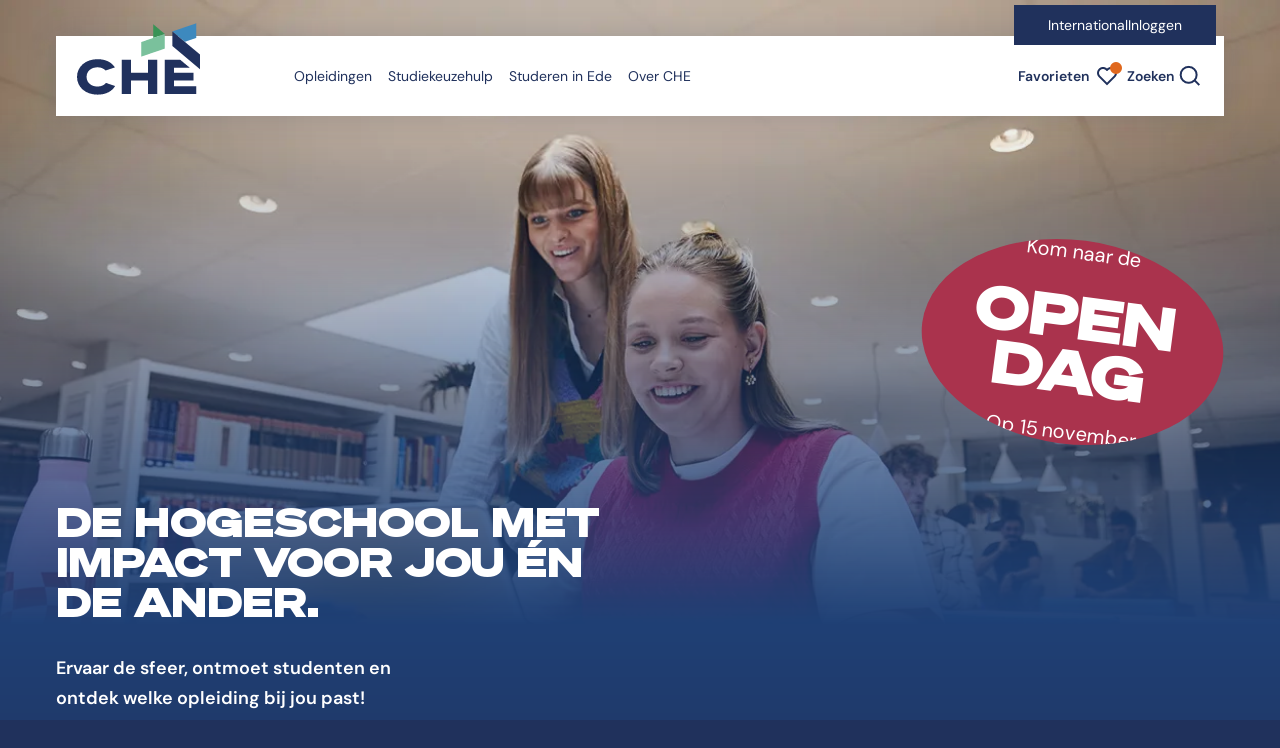

--- FILE ---
content_type: text/html; charset=utf-8
request_url: https://www.che.nl/?f%5B0%5D=publicatie_datum%3A1970&f%5B1%5D=publicatie_datum%3A1997&f%5B2%5D=publicatie_datum%3A1998&f%5B3%5D=publicatie_datum%3A2004&f%5B4%5D=publicatie_datum%3A2005&f%5B5%5D=publicatie_datum%3A2016&f%5B6%5D=publicatie_datum%3A2018&f%5B7%5D=publicatie_datum%3A2019&f%5B8%5D=publicaties_lectoraat_taxonomy%3A6037&f%5B9%5D=publicaties_lectoraat_taxonomy%3A12712&f%5B10%5D=publicaties_lectoraat_taxonomy%3A21216&search=&page=3
body_size: 22802
content:


<!DOCTYPE html>
<html lang="nl">
<head>
    <meta name="viewport" content="width=device-width, initial-scale=1">

<title>CHE | Studeren doe je in Ede | CHE</title>
<meta name="description" content="CHE de hogeschool met impact voor jou en de ander. Ervaar de sfeer, ontmoet studenten en ontdek welke opleiding bij jou past." />
<meta name="robots" content="index, follow" />
<meta http-equiv="Content-Type" content="text/html; charset=utf-8" />
<link rel="canonical" href="https://che.nl/"/>

<meta property="og:site_name" content="CHE | Studeren doe je in Ede">
<meta property="og:locale" content="nl-NL">

<link rel="icon" type="image/png" sizes="96x96" href="/favicon-96x96.png">
<link rel="icon" type="image/svg+xml" href="/favicon.svg">
<link rel="shortcut icon" href="/favicon.ico">
<link rel="apple-touch-icon" sizes="180x180" href="/apple-touch-icon.png">
<link rel="manifest" href="/site.webmanifest">

<link rel="stylesheet" href="/css/vendors.css?v=07112025">
<link rel="stylesheet" href="/css/default.css?v=07112025">
<link rel="stylesheet" media="screen and (max-width: 767.98px)" href="/css/mobile.css?v=07112025">
<link rel="stylesheet" media="screen and (min-width: 768px) and (max-width: 1279.98px)" href="/css/tablet.css?v=07112025">
<link rel="stylesheet" media="screen and (min-width: 1280px) and (max-width: 1439.98px)" href="/css/desktop.css?v=07112025">
<link rel="stylesheet" media="screen and (min-width: 1440px)" href="/css/hd.css?v=07112025">
<!-- Google Tag Manager -->
<script>(function(w,d,s,l,i){w[l]=w[l]||[];w[l].push({'gtm.start':
new Date().getTime(),event:'gtm.js'});var f=d.getElementsByTagName(s)[0],
j=d.createElement(s),dl=l!='dataLayer'?'&l='+l:'';j.async=true;j.src=
'https://www.googletagmanager.com/gtm.js?id='+i+dl;f.parentNode.insertBefore(j,f);
})(window,document,'script','dataLayer','GTM-PJLBD5D');</script>
<!-- End Google Tag Manager -->
<script>let url="/umbraco/engage/pagedata/ping",pageviewId="8864da5c117546aa8e79189e82c4be3b";if("function"==typeof navigator.sendBeacon&&"function"==typeof Blob){let e=new Blob([pageviewId],{type:"text/plain"});navigator.sendBeacon(url,e)}else{let a=new XMLHttpRequest;a.open("POST",url,1),a.setRequestHeader("Content-Type","text/plain"),a.send(pageviewId)}</script></head>
<body>
    <header class="header position-relative pb-7 pb-xl-14 d-flex flex-column">


<nav class="navigation position-relative w-100">
    <div class="navigation_bar position-fixed w-100" data-nav-bar>
            <div class="d-lg-block d-none navigation_top">
                <div class="container-fluid">
                    <div class="row">
                        <div class="col-12 position-relative">
                                <div class="d-inline-block navigation_top-wrap position-absolute">
                                    <ul class="d-lg-flex list-inline navigation_top-links mb-0 py-2">
                                        <li>
                                            <a href="/international/" class="d-block">
                                                International
                                            </a>
                                        </li>
                                            <li>
                                                <a href="/inloggen/" target="_self" class="d-block">
                                                    Inloggen
                                                </a>
                                            </li>   
                                    </ul>
                                </div> 
                        </div>
                    </div>
                </div>
            </div>
        <div class="container-fluid navigation_bottom">
            <div class="row">
                <div class="col-12">
                    <div class="d-flex navigation_menu align-items-center position-relative">
                        <a href="/" class="d-inline-block navigation_logo">
                            <img src="/images/christelijke-hogeschool-ede-logo.svg" class="d-lg-inline-block d-none img-fluid" alt="Christelijke Hogeschool Ede logo">
                            <img src="/images/christelijke-hogeschool-ede-tekst.svg" class="d-inline-block d-lg-none img-fluid" alt="Christelijke Hogeschool Ede met tekst logo">
                        </a>
                        <a href="#main" class="d-inline-block btn btn-secondary navigation_skip position-absolute overflow-hidden">
                            Direct naar content
                        </a>
                        <div class="d-flex navigation_nav justify-content-end justify-content-lg-between">
                            <div class="navigation_collapse px-5 px-lg-0" id="navigationContent" data-nav-collapse>
                                <div class="d-lg-none navigation_collapse-top">
                                    <button type="button" class="d-inline-block navigation_collapse-close bg-transparent border-0 position-relative fw-semibold me-4 pe-6 ps-0 py-0" aria-controls="navigationContent" aria-expanded="false" data-nav-close>
                                        Sluiten
                                    </button>
                                </div>
                                <div class="d-flex d-lg-block flex-column flex-lg-row navigation_menu-lists">
                                    <ul class="d-flex flex-column flex-lg-row list-inline navigation_menu-list align-content-between align-content-lg-stretch mb-5 mb-lg-0 ms-lg-12" data-nav-menu>
                                        <li class="d-lg-none">
                                            <a href="/" class="d-block navigation_menu-link position-relative">
                                                Home
                                            </a>
                                        </li>
                                                <li class="">
                                                        <button type="button" class="d-block navigation_menu-btn bg-transparent border-0 p-lg-2 position-relative text-start w-100 py-2" aria-controls="subMenu-0" aria-expanded="false">
                                                            Opleidingen
                                                        </button>
                                                        <div class="navigation_submenu position-absolute" id="subMenu-0" data-nav-submenu>
                                                            <div class="navigation_submenu-inner position-relative pt-lg-8">
                                                                <div class="navigation_submenu-scroll position-relative">
                                                                    <button type="button" class="d-lg-inline-block d-none navigation_submenu-close bg-transparent border-0 position-absolute fw-semibold" aria-controls="subMenu-0" aria-expanded="false" data-nav-submenu-close>
                                                                        <span class="d-block position-relative">
                                                                            Sluiten
                                                                        </span>
                                                                    </button>
                                                                    <div class="d-lg-grid navigation_submenu-grid">
                                                                        <div class="d-lg-flex navigation_submenu-cols mb-lg-8">
                                                                            <div class="navigation_submenu-col" data-nav-submenu-col>
                                                                                <div class="d-lg-none">
                                                                                    <button type="button" class="d-inline-block navigation_submenu-back bg-transparent border-0 position-relative fw-semibold" aria-controls="subMenu-0" aria-expanded="false" data-nav-submenu-back>
                                                                                        Terug
                                                                                    </button>
                                                                                </div>
                                                                                <strong class="d-block navigation_submenu-title">
                                                                                    Opleidingen
                                                                                </strong>
                                                                                <ul class="list-inline navigation_submenu-list mb-0" data-nav-submenu-list>
                                                                                    <li class="">
                                                                                        <a href="/opleidingen/" class="d-block navigation_submenu-link text-decoration-none fw-semibold" target="_self">
                                                                                            Alle opleidingen
                                                                                        </a>
                                                                                    </li>
                <li class="">
                    <button type="button" class="d-block navigation_submenu-btn bg-transparent border-0 position-relative text-start w-100 fw-semibold" aria-controls="subSubMenu-0-0" aria-expanded="false">
                        Welke studievorm past bij mij?
                    </button>
                </li>
                <li class="">
                    <a href="/opleidingen/bedrijfskunde-ondernemen-hrm/" class="d-block navigation_submenu-link text-decoration-none fw-semibold" target="_self">
                        Bedrijfskunde, Ondernemen &amp; HRM
                    </a>
                </li>
                <li class="">
                    <a href="/opleidingen/communicatie/" class="d-block navigation_submenu-link text-decoration-none fw-semibold" target="_self">
                        Communicatie
                    </a>
                </li>
                <li class="">
                    <a href="/opleidingen/contextuele-benadering/" class="d-block navigation_submenu-link text-decoration-none fw-semibold" target="_self">
                        Contextuele Benadering
                    </a>
                </li>
                <li class="">
                    <a href="/opleidingen/ict/" class="d-block navigation_submenu-link text-decoration-none fw-semibold" target="_self">
                        ICT
                    </a>
                </li>
                <li class="">
                    <a href="/opleidingen/journalistiek/" class="d-block navigation_submenu-link text-decoration-none fw-semibold" target="_self">
                        Journalistiek
                    </a>
                </li>
                <li class="">
                    <a href="/opleidingen/pabo-educatie/" class="d-block navigation_submenu-link text-decoration-none fw-semibold" target="_self">
                        Pabo &amp; Educatie
                    </a>
                </li>
                <li class="">
                    <a href="/opleidingen/praktijkondersteuner-huisartsenzorg/" class="d-block navigation_submenu-link text-decoration-none fw-semibold" target="_self">
                        Praktijkondersteuner Huisartsenzorg
                    </a>
                </li>
                <li class="">
                    <a href="/opleidingen/social-work/" class="d-block navigation_submenu-link text-decoration-none fw-semibold" target="_self">
                        Social Work
                    </a>
                </li>
                <li class="">
                    <a href="/opleidingen/speltherapie/" class="d-block navigation_submenu-link text-decoration-none fw-semibold" target="_self">
                        Speltherapie
                    </a>
                </li>
                <li class="">
                    <a href="/opleidingen/theologie-leraar-godsdienst/" class="d-block navigation_submenu-link text-decoration-none fw-semibold" target="_self">
                        Theologie &amp; Leraar Godsdienst
                    </a>
                </li>
                <li class="">
                    <a href="/opleidingen/verpleegkunde/" class="d-block navigation_submenu-link text-decoration-none fw-semibold" target="_self">
                        Verpleegkunde
                    </a>
                </li>
                                                                                </ul>
                                                                                <div class="navigation_card-wrap" data-nav-col-card>



    <div class="card navigation_card position-relative text-center overflow-hidden px-5">
            <div class="d-inline-block pb-3 pb-md-6">
                

<div class="d-flex flex-column badge align-self-start justify-content-center text-center overflow-hidden --small mb-md-1">
    <span class="d-block">
        Kom naar de
    </span>
        <span class="d-block text-uppercase --font-heading">
            Open
        </span>
        <span class="d-block text-uppercase --font-heading">
            Dag
        </span>
    <span class="d-block">
        Op 15 november
    </span>
</div>
            </div>
            <p class="card_intro position-relative fw-bold">
                Kom de sfeer proeven tijdens onze volgende open dag, ervaar de warme sfeer van de CHE en volg voorlichtingen en demo&#x27;s van enthousiaste docenten!
            </p>
            <a href="/agenda/open-dag-15-november/" target="_self" class="d-block btn btn-secondary position-relative ga4-secondary-button">
                Meld je aan
            </a>
    </div>
                                                                                </div>
                                                                            </div>
                                                                            <div class="navigation_submenu-col" data-nav-subsubmenu-col>
            <div class="navigation_subsubmenu position-relative" id="subSubMenu-0-0" data-nav-subsubmenu>
                <div class="d-lg-none">
                    <button type="button" class="d-inline-block navigation_submenu-back bg-transparent border-0 position-relative fw-semibold" aria-controls="subSubMenu-0-0" aria-expanded="false" data-nav-subsubmenu-back>
                        Terug
                    </button>
                </div>
                <strong class="d-block navigation_submenu-title navigation_subsubmenu-title">
                    Welke studievorm past bij mij?
                </strong>
                <ul class="list-inline navigation_subsubmenu-list mb-0">
                        <li class="">
                            <a href="/studiekeuzehulp/voor-scholieren-en-studenten/welke-studievorm-past-bij-mij/" class="d-block navigation_submenu-link text-decoration-none fw-semibold">
                                Welke studievorm past bij mij?
                            </a>
                        </li>
                            <li class="">
                                <a href="/studiekeuzehulp/voor-scholieren-en-studenten/welke-studievorm-past-bij-mij/wat-is-voltijd-studeren/" class="d-block navigation_submenu-link text-decoration-none fw-semibold" target="_self">
                                    Wat is voltijd studeren?
                                </a>
                            </li>
                            <li class="">
                                <a href="/studiekeuzehulp/voor-scholieren-en-studenten/welke-studievorm-past-bij-mij/wat-is-deeltijd-studeren/" class="d-block navigation_submenu-link text-decoration-none fw-semibold" target="_self">
                                    Wat is deeltijd studeren?
                                </a>
                            </li>
                </ul>
            </div>
            <div class="navigation_subsubmenu position-relative" id="subSubMenu-0-1" data-nav-subsubmenu>
                <div class="d-lg-none">
                    <button type="button" class="d-inline-block navigation_submenu-back bg-transparent border-0 position-relative fw-semibold" aria-controls="subSubMenu-0-1" aria-expanded="false" data-nav-subsubmenu-back>
                        Terug
                    </button>
                </div>
                <strong class="d-block navigation_submenu-title navigation_subsubmenu-title">
                    Bedrijfskunde, Ondernemen &amp; HRM
                </strong>
                <ul class="list-inline navigation_subsubmenu-list mb-0">
                </ul>
            </div>
            <div class="navigation_subsubmenu position-relative" id="subSubMenu-0-2" data-nav-subsubmenu>
                <div class="d-lg-none">
                    <button type="button" class="d-inline-block navigation_submenu-back bg-transparent border-0 position-relative fw-semibold" aria-controls="subSubMenu-0-2" aria-expanded="false" data-nav-subsubmenu-back>
                        Terug
                    </button>
                </div>
                <strong class="d-block navigation_submenu-title navigation_subsubmenu-title">
                    Communicatie
                </strong>
                <ul class="list-inline navigation_subsubmenu-list mb-0">
                </ul>
            </div>
            <div class="navigation_subsubmenu position-relative" id="subSubMenu-0-3" data-nav-subsubmenu>
                <div class="d-lg-none">
                    <button type="button" class="d-inline-block navigation_submenu-back bg-transparent border-0 position-relative fw-semibold" aria-controls="subSubMenu-0-3" aria-expanded="false" data-nav-subsubmenu-back>
                        Terug
                    </button>
                </div>
                <strong class="d-block navigation_submenu-title navigation_subsubmenu-title">
                    Contextuele Benadering
                </strong>
                <ul class="list-inline navigation_subsubmenu-list mb-0">
                </ul>
            </div>
            <div class="navigation_subsubmenu position-relative" id="subSubMenu-0-4" data-nav-subsubmenu>
                <div class="d-lg-none">
                    <button type="button" class="d-inline-block navigation_submenu-back bg-transparent border-0 position-relative fw-semibold" aria-controls="subSubMenu-0-4" aria-expanded="false" data-nav-subsubmenu-back>
                        Terug
                    </button>
                </div>
                <strong class="d-block navigation_submenu-title navigation_subsubmenu-title">
                    ICT
                </strong>
                <ul class="list-inline navigation_subsubmenu-list mb-0">
                </ul>
            </div>
            <div class="navigation_subsubmenu position-relative" id="subSubMenu-0-5" data-nav-subsubmenu>
                <div class="d-lg-none">
                    <button type="button" class="d-inline-block navigation_submenu-back bg-transparent border-0 position-relative fw-semibold" aria-controls="subSubMenu-0-5" aria-expanded="false" data-nav-subsubmenu-back>
                        Terug
                    </button>
                </div>
                <strong class="d-block navigation_submenu-title navigation_subsubmenu-title">
                    Journalistiek
                </strong>
                <ul class="list-inline navigation_subsubmenu-list mb-0">
                </ul>
            </div>
            <div class="navigation_subsubmenu position-relative" id="subSubMenu-0-6" data-nav-subsubmenu>
                <div class="d-lg-none">
                    <button type="button" class="d-inline-block navigation_submenu-back bg-transparent border-0 position-relative fw-semibold" aria-controls="subSubMenu-0-6" aria-expanded="false" data-nav-subsubmenu-back>
                        Terug
                    </button>
                </div>
                <strong class="d-block navigation_submenu-title navigation_subsubmenu-title">
                    Pabo &amp; Educatie
                </strong>
                <ul class="list-inline navigation_subsubmenu-list mb-0">
                </ul>
            </div>
            <div class="navigation_subsubmenu position-relative" id="subSubMenu-0-7" data-nav-subsubmenu>
                <div class="d-lg-none">
                    <button type="button" class="d-inline-block navigation_submenu-back bg-transparent border-0 position-relative fw-semibold" aria-controls="subSubMenu-0-7" aria-expanded="false" data-nav-subsubmenu-back>
                        Terug
                    </button>
                </div>
                <strong class="d-block navigation_submenu-title navigation_subsubmenu-title">
                    Praktijkondersteuner Huisartsenzorg
                </strong>
                <ul class="list-inline navigation_subsubmenu-list mb-0">
                </ul>
            </div>
            <div class="navigation_subsubmenu position-relative" id="subSubMenu-0-8" data-nav-subsubmenu>
                <div class="d-lg-none">
                    <button type="button" class="d-inline-block navigation_submenu-back bg-transparent border-0 position-relative fw-semibold" aria-controls="subSubMenu-0-8" aria-expanded="false" data-nav-subsubmenu-back>
                        Terug
                    </button>
                </div>
                <strong class="d-block navigation_submenu-title navigation_subsubmenu-title">
                    Social Work
                </strong>
                <ul class="list-inline navigation_subsubmenu-list mb-0">
                </ul>
            </div>
            <div class="navigation_subsubmenu position-relative" id="subSubMenu-0-9" data-nav-subsubmenu>
                <div class="d-lg-none">
                    <button type="button" class="d-inline-block navigation_submenu-back bg-transparent border-0 position-relative fw-semibold" aria-controls="subSubMenu-0-9" aria-expanded="false" data-nav-subsubmenu-back>
                        Terug
                    </button>
                </div>
                <strong class="d-block navigation_submenu-title navigation_subsubmenu-title">
                    Speltherapie
                </strong>
                <ul class="list-inline navigation_subsubmenu-list mb-0">
                </ul>
            </div>
            <div class="navigation_subsubmenu position-relative" id="subSubMenu-0-10" data-nav-subsubmenu>
                <div class="d-lg-none">
                    <button type="button" class="d-inline-block navigation_submenu-back bg-transparent border-0 position-relative fw-semibold" aria-controls="subSubMenu-0-10" aria-expanded="false" data-nav-subsubmenu-back>
                        Terug
                    </button>
                </div>
                <strong class="d-block navigation_submenu-title navigation_subsubmenu-title">
                    Theologie &amp; Leraar Godsdienst
                </strong>
                <ul class="list-inline navigation_subsubmenu-list mb-0">
                </ul>
            </div>
            <div class="navigation_subsubmenu position-relative" id="subSubMenu-0-11" data-nav-subsubmenu>
                <div class="d-lg-none">
                    <button type="button" class="d-inline-block navigation_submenu-back bg-transparent border-0 position-relative fw-semibold" aria-controls="subSubMenu-0-11" aria-expanded="false" data-nav-subsubmenu-back>
                        Terug
                    </button>
                </div>
                <strong class="d-block navigation_submenu-title navigation_subsubmenu-title">
                    Verpleegkunde
                </strong>
                <ul class="list-inline navigation_subsubmenu-list mb-0">
                </ul>
            </div>
                                                                            </div>
                                                                        </div>
                                                                    </div>
                                                                </div>
                                                            </div>
                                                        </div>
                                                </li>
                                                <li class="">
                                                        <button type="button" class="d-block navigation_menu-btn bg-transparent border-0 p-lg-2 position-relative text-start w-100 py-2" aria-controls="subMenu-1" aria-expanded="false">
                                                            Studiekeuzehulp
                                                        </button>
                                                        <div class="navigation_submenu position-absolute" id="subMenu-1" data-nav-submenu>
                                                            <div class="navigation_submenu-inner position-relative pt-lg-8">
                                                                <div class="navigation_submenu-scroll position-relative">
                                                                    <button type="button" class="d-lg-inline-block d-none navigation_submenu-close bg-transparent border-0 position-absolute fw-semibold" aria-controls="subMenu-1" aria-expanded="false" data-nav-submenu-close>
                                                                        <span class="d-block position-relative">
                                                                            Sluiten
                                                                        </span>
                                                                    </button>
                                                                    <div class="d-lg-grid navigation_submenu-grid">
                                                                        <div class="d-lg-flex navigation_submenu-cols mb-lg-8">
                                                                            <div class="navigation_submenu-col" data-nav-submenu-col>
                                                                                <div class="d-lg-none">
                                                                                    <button type="button" class="d-inline-block navigation_submenu-back bg-transparent border-0 position-relative fw-semibold" aria-controls="subMenu-1" aria-expanded="false" data-nav-submenu-back>
                                                                                        Terug
                                                                                    </button>
                                                                                </div>
                                                                                <strong class="d-block navigation_submenu-title">
                                                                                    Studiekeuzehulp
                                                                                </strong>
                                                                                <ul class="list-inline navigation_submenu-list mb-0" data-nav-submenu-list>
                                                                                    <li class="">
                                                                                        <a href="/studiekeuzehulp/" class="d-block navigation_submenu-link text-decoration-none fw-semibold" target="_self">
                                                                                            Studiekeuze hulp
                                                                                        </a>
                                                                                    </li>
                <li class="">
                    <button type="button" class="d-block navigation_submenu-btn bg-transparent border-0 position-relative text-start w-100 fw-semibold" aria-controls="subSubMenu-1-0" aria-expanded="false">
                        Voor scholieren en studenten
                    </button>
                </li>
                <li class="">
                    <button type="button" class="d-block navigation_submenu-btn bg-transparent border-0 position-relative text-start w-100 fw-semibold" aria-controls="subSubMenu-1-1" aria-expanded="false">
                        Voor professionals
                    </button>
                </li>
                <li class="">
                    <button type="button" class="d-block navigation_submenu-btn bg-transparent border-0 position-relative text-start w-100 fw-semibold" aria-controls="subSubMenu-1-2" aria-expanded="false">
                        Voor ouders en decanen
                    </button>
                </li>
                <li class="">
                    <a href="/studiekeuzehulp/flexibel-onderwijs/" class="d-block navigation_submenu-link text-decoration-none fw-semibold" target="_self">
                        Flexibel onderwijs
                    </a>
                </li>
                                                                                </ul>
                                                                                <div class="navigation_card-wrap" data-nav-col-card>



    <div class="card navigation_card position-relative text-center overflow-hidden px-5">
            <div class="d-inline-block pb-3 pb-md-6">
                

<div class="d-flex flex-column badge align-self-start justify-content-center text-center overflow-hidden --small mb-md-1">
    <span class="d-block">
        Kom naar de
    </span>
        <span class="d-block text-uppercase --font-heading">
            Open
        </span>
        <span class="d-block text-uppercase --font-heading">
            Dag
        </span>
    <span class="d-block">
        Op 15 november
    </span>
</div>
            </div>
            <p class="card_intro position-relative fw-bold">
                Kom de sfeer proeven tijdens onze volgende open dag, ervaar de warme sfeer van de CHE en volg voorlichtingen en demo&#x27;s van enthousiaste docenten!
            </p>
            <a href="/agenda/open-dag-15-november/" target="_self" class="d-block btn btn-secondary position-relative ga4-secondary-button">
                Meld je aan
            </a>
    </div>
                                                                                </div>
                                                                            </div>
                                                                            <div class="navigation_submenu-col" data-nav-subsubmenu-col>
            <div class="navigation_subsubmenu position-relative" id="subSubMenu-1-0" data-nav-subsubmenu>
                <div class="d-lg-none">
                    <button type="button" class="d-inline-block navigation_submenu-back bg-transparent border-0 position-relative fw-semibold" aria-controls="subSubMenu-1-0" aria-expanded="false" data-nav-subsubmenu-back>
                        Terug
                    </button>
                </div>
                <strong class="d-block navigation_submenu-title navigation_subsubmenu-title">
                    Alles voor scholieren en studenten
                </strong>
                <ul class="list-inline navigation_subsubmenu-list mb-0">
                        <li class="">
                            <a href="/studiekeuzehulp/voor-scholieren-en-studenten/" class="d-block navigation_submenu-link text-decoration-none fw-semibold">
                                Alles voor scholieren en studenten
                            </a>
                        </li>
                            <li class="">
                                <a href="/studiekeuzehulp/voor-scholieren-en-studenten/welke-studievorm-past-bij-mij/" class="d-block navigation_submenu-link text-decoration-none fw-semibold" target="_self">
                                    Welke studievorm past bij mij?
                                </a>
                            </li>
                            <li class="">
                                <a href="/studiekeuzehulp/open-dagen/" class="d-block navigation_submenu-link text-decoration-none fw-semibold" target="_self">
                                    Open Dagen
                                </a>
                            </li>
                            <li class="">
                                <a href="/studiekeuzehulp/voor-scholieren-en-studenten/proefstuderen/" class="d-block navigation_submenu-link text-decoration-none fw-semibold" target="_self">
                                    Proefstuderen
                                </a>
                            </li>
                            <li class="">
                                <a href="/studiekeuzehulp/voor-scholieren-en-studenten/meeloopdag/" class="d-block navigation_submenu-link text-decoration-none fw-semibold" target="_self">
                                    Meeloopdag
                                </a>
                            </li>
                            <li class="">
                                <a href="https://christelijkehogeschoolede1.qualifioapp.com/quiz/1450287_2962/Studiekeuzetest-Voltijd-CHE.html" class="d-block navigation_submenu-link text-decoration-none fw-semibold" target="_blank">
                                    Doe de CHEck quiz
                                </a>
                            </li>
                            <li class="">
                                <a href="/studiekeuzehulp/voor-scholieren-en-studenten/doorstuderen-na-het-mbo/" class="d-block navigation_submenu-link text-decoration-none fw-semibold" target="_self">
                                    Doorstuderen na het mbo
                                </a>
                            </li>
                            <li class="">
                                <a href="/studiekeuzehulp/interessegebieden/" class="d-block navigation_submenu-link text-decoration-none fw-semibold" target="_self">
                                    Interessegebieden
                                </a>
                            </li>
                </ul>
            </div>
            <div class="navigation_subsubmenu position-relative" id="subSubMenu-1-1" data-nav-subsubmenu>
                <div class="d-lg-none">
                    <button type="button" class="d-inline-block navigation_submenu-back bg-transparent border-0 position-relative fw-semibold" aria-controls="subSubMenu-1-1" aria-expanded="false" data-nav-subsubmenu-back>
                        Terug
                    </button>
                </div>
                <strong class="d-block navigation_submenu-title navigation_subsubmenu-title">
                    Alles voor professionals
                </strong>
                <ul class="list-inline navigation_subsubmenu-list mb-0">
                        <li class="">
                            <a href="/studiekeuzehulp/voor-professionals/" class="d-block navigation_submenu-link text-decoration-none fw-semibold">
                                Alles voor professionals
                            </a>
                        </li>
                            <li class="">
                                <a href="/studiekeuzehulp/voor-professionals/werk-en-studie-combineren/" class="d-block navigation_submenu-link text-decoration-none fw-semibold" target="_self">
                                    Werk en studie combineren
                                </a>
                            </li>
                            <li class="">
                                <a href="/studiekeuzehulp/open-dagen/" class="d-block navigation_submenu-link text-decoration-none fw-semibold" target="_self">
                                    Open Dagen
                                </a>
                            </li>
                            <li class="">
                                <a href="/studiekeuzehulp/voor-professionals/studieadviesgesprek-deeltijd/" class="d-block navigation_submenu-link text-decoration-none fw-semibold" target="_self">
                                    Studieadviesgesprek deeltijd
                                </a>
                            </li>
                            <li class="">
                                <a href="/studiekeuzehulp/interessegebieden/" class="d-block navigation_submenu-link text-decoration-none fw-semibold" target="_self">
                                    Interessegebieden
                                </a>
                            </li>
                </ul>
            </div>
            <div class="navigation_subsubmenu position-relative" id="subSubMenu-1-2" data-nav-subsubmenu>
                <div class="d-lg-none">
                    <button type="button" class="d-inline-block navigation_submenu-back bg-transparent border-0 position-relative fw-semibold" aria-controls="subSubMenu-1-2" aria-expanded="false" data-nav-subsubmenu-back>
                        Terug
                    </button>
                </div>
                <strong class="d-block navigation_submenu-title navigation_subsubmenu-title">
                    Alles voor ouders en decanen
                </strong>
                <ul class="list-inline navigation_subsubmenu-list mb-0">
                        <li class="">
                            <a href="/studiekeuzehulp/voor-ouders-en-decanen/" class="d-block navigation_submenu-link text-decoration-none fw-semibold">
                                Alles voor ouders en decanen
                            </a>
                        </li>
                            <li class="">
                                <a href="/studiekeuzehulp/voor-ouders-en-decanen/informatie-voor-ouders/" class="d-block navigation_submenu-link text-decoration-none fw-semibold" target="_self">
                                    Informatie voor ouders
                                </a>
                            </li>
                            <li class="">
                                <a href="/studiekeuzehulp/voor-ouders-en-decanen/informatie-voor-decanen/" class="d-block navigation_submenu-link text-decoration-none fw-semibold" target="_self">
                                    Informatie voor decanen
                                </a>
                            </li>
                </ul>
            </div>
            <div class="navigation_subsubmenu position-relative" id="subSubMenu-1-3" data-nav-subsubmenu>
                <div class="d-lg-none">
                    <button type="button" class="d-inline-block navigation_submenu-back bg-transparent border-0 position-relative fw-semibold" aria-controls="subSubMenu-1-3" aria-expanded="false" data-nav-subsubmenu-back>
                        Terug
                    </button>
                </div>
                <strong class="d-block navigation_submenu-title navigation_subsubmenu-title">
                    Flexibel onderwijs
                </strong>
                <ul class="list-inline navigation_subsubmenu-list mb-0">
                </ul>
            </div>
                                                                            </div>
                                                                        </div>
                                                                    </div>
                                                                </div>
                                                            </div>
                                                        </div>
                                                </li>
                                                <li class="">
                                                        <button type="button" class="d-block navigation_menu-btn bg-transparent border-0 p-lg-2 position-relative text-start w-100 py-2" aria-controls="subMenu-2" aria-expanded="false">
                                                            Studeren in Ede
                                                        </button>
                                                        <div class="navigation_submenu position-absolute" id="subMenu-2" data-nav-submenu>
                                                            <div class="navigation_submenu-inner position-relative pt-lg-8">
                                                                <div class="navigation_submenu-scroll position-relative">
                                                                    <button type="button" class="d-lg-inline-block d-none navigation_submenu-close bg-transparent border-0 position-absolute fw-semibold" aria-controls="subMenu-2" aria-expanded="false" data-nav-submenu-close>
                                                                        <span class="d-block position-relative">
                                                                            Sluiten
                                                                        </span>
                                                                    </button>
                                                                    <div class="d-lg-grid navigation_submenu-grid">
                                                                        <div class="d-lg-flex navigation_submenu-cols mb-lg-8">
                                                                            <div class="navigation_submenu-col" data-nav-submenu-col>
                                                                                <div class="d-lg-none">
                                                                                    <button type="button" class="d-inline-block navigation_submenu-back bg-transparent border-0 position-relative fw-semibold" aria-controls="subMenu-2" aria-expanded="false" data-nav-submenu-back>
                                                                                        Terug
                                                                                    </button>
                                                                                </div>
                                                                                <strong class="d-block navigation_submenu-title">
                                                                                    Studeren in Ede
                                                                                </strong>
                                                                                <ul class="list-inline navigation_submenu-list mb-0" data-nav-submenu-list>
                                                                                    <li class="">
                                                                                        <a href="/studeren-in-ede/" class="d-block navigation_submenu-link text-decoration-none fw-semibold" target="_self">
                                                                                            Studeren in Ede
                                                                                        </a>
                                                                                    </li>
                <li class="">
                    <button type="button" class="d-block navigation_submenu-btn bg-transparent border-0 position-relative text-start w-100 fw-semibold" aria-controls="subSubMenu-2-0" aria-expanded="false">
                        Leven &amp; Wonen in Ede
                    </button>
                </li>
                <li class="">
                    <button type="button" class="d-block navigation_submenu-btn bg-transparent border-0 position-relative text-start w-100 fw-semibold" aria-controls="subSubMenu-2-1" aria-expanded="false">
                        Bereikbaarheid &amp; Faciliteiten
                    </button>
                </li>
                <li class="">
                    <button type="button" class="d-block navigation_submenu-btn bg-transparent border-0 position-relative text-start w-100 fw-semibold" aria-controls="subSubMenu-2-2" aria-expanded="false">
                        Financi&#xEB;n &amp; Ondersteuning
                    </button>
                </li>
                <li class="">
                    <a href="/studeren-in-ede/start-studiejaar/" class="d-block navigation_submenu-link text-decoration-none fw-semibold" target="_self">
                        Start studiejaar
                    </a>
                </li>
                <li class="">
                    <a href="/algemeen/studeren-in-dordrecht/" class="d-block navigation_submenu-link text-decoration-none fw-semibold" target="_self">
                        Studeren in Dordrecht
                    </a>
                </li>
                                                                                </ul>
                                                                                <div class="navigation_card-wrap" data-nav-col-card>



    <div class="card navigation_card position-relative text-center overflow-hidden px-5">
            <div class="d-inline-block pb-3 pb-md-6">
                

<div class="d-flex flex-column badge align-self-start justify-content-center text-center overflow-hidden --small mb-md-1">
    <span class="d-block">
        Kom naar de
    </span>
        <span class="d-block text-uppercase --font-heading">
            Open
        </span>
        <span class="d-block text-uppercase --font-heading">
            Dag
        </span>
    <span class="d-block">
        Op 15 november
    </span>
</div>
            </div>
            <p class="card_intro position-relative fw-bold">
                Kom de sfeer proeven tijdens onze volgende open dag, ervaar de warme sfeer van de CHE en volg voorlichtingen en demo&#x27;s van enthousiaste docenten!
            </p>
            <a href="/agenda/open-dag-15-november/" target="_self" class="d-block btn btn-secondary position-relative ga4-secondary-button">
                Meld je aan
            </a>
    </div>
                                                                                </div>
                                                                            </div>
                                                                            <div class="navigation_submenu-col" data-nav-subsubmenu-col>
            <div class="navigation_subsubmenu position-relative" id="subSubMenu-2-0" data-nav-subsubmenu>
                <div class="d-lg-none">
                    <button type="button" class="d-inline-block navigation_submenu-back bg-transparent border-0 position-relative fw-semibold" aria-controls="subSubMenu-2-0" aria-expanded="false" data-nav-subsubmenu-back>
                        Terug
                    </button>
                </div>
                <strong class="d-block navigation_submenu-title navigation_subsubmenu-title">
                    Leven &amp; Wonen in Ede
                </strong>
                <ul class="list-inline navigation_subsubmenu-list mb-0">
                        <li class="">
                            <a href="/studeren-in-ede/leven-wonen-in-ede/" class="d-block navigation_submenu-link text-decoration-none fw-semibold">
                                Leven &amp; Wonen in Ede
                            </a>
                        </li>
                            <li class="">
                                <a href="/studeren-in-ede/leven-wonen-in-ede/op-kamers/" class="d-block navigation_submenu-link text-decoration-none fw-semibold" target="_self">
                                    Op kamers
                                </a>
                            </li>
                            <li class="">
                                <a href="/studeren-in-ede/leven-wonen-in-ede/sporten-in-ede/" class="d-block navigation_submenu-link text-decoration-none fw-semibold" target="_self">
                                    Sporten in Ede
                                </a>
                            </li>
                            <li class="">
                                <a href="/studeren-in-ede/leven-wonen-in-ede/gezelligheid-en-diepgang/" class="d-block navigation_submenu-link text-decoration-none fw-semibold" target="_self">
                                    Gezelligheid en diepgang
                                </a>
                            </li>
                            <li class="">
                                <a href="/studeren-in-ede/leven-wonen-in-ede/studentenverenigingen/" class="d-block navigation_submenu-link text-decoration-none fw-semibold" target="_self">
                                    Studentenverenigingen
                                </a>
                            </li>
                </ul>
            </div>
            <div class="navigation_subsubmenu position-relative" id="subSubMenu-2-1" data-nav-subsubmenu>
                <div class="d-lg-none">
                    <button type="button" class="d-inline-block navigation_submenu-back bg-transparent border-0 position-relative fw-semibold" aria-controls="subSubMenu-2-1" aria-expanded="false" data-nav-subsubmenu-back>
                        Terug
                    </button>
                </div>
                <strong class="d-block navigation_submenu-title navigation_subsubmenu-title">
                    Bereikbaarheid &amp; Faciliteiten
                </strong>
                <ul class="list-inline navigation_subsubmenu-list mb-0">
                        <li class="">
                            <a href="/studeren-in-ede/bereikbaarheid-faciliteiten/" class="d-block navigation_submenu-link text-decoration-none fw-semibold">
                                Bereikbaarheid &amp; Faciliteiten
                            </a>
                        </li>
                            <li class="">
                                <a href="/studeren-in-ede/bereikbaarheid-faciliteiten/digitaal/" class="d-block navigation_submenu-link text-decoration-none fw-semibold" target="_self">
                                    Digitaal
                                </a>
                            </li>
                            <li class="">
                                <a href="/studeren-in-ede/bereikbaarheid-faciliteiten/prisma-en-spectrum-gebouw/" class="d-block navigation_submenu-link text-decoration-none fw-semibold" target="_self">
                                    Prisma en Spectrum gebouw
                                </a>
                            </li>
                            <li class="">
                                <a href="/studeren-in-ede/bereikbaarheid-faciliteiten/ov-route-met-de-auto-en-parkeren/" class="d-block navigation_submenu-link text-decoration-none fw-semibold" target="_self">
                                    OV, route met de auto en parkeren
                                </a>
                            </li>
                </ul>
            </div>
            <div class="navigation_subsubmenu position-relative" id="subSubMenu-2-2" data-nav-subsubmenu>
                <div class="d-lg-none">
                    <button type="button" class="d-inline-block navigation_submenu-back bg-transparent border-0 position-relative fw-semibold" aria-controls="subSubMenu-2-2" aria-expanded="false" data-nav-subsubmenu-back>
                        Terug
                    </button>
                </div>
                <strong class="d-block navigation_submenu-title navigation_subsubmenu-title">
                    Financi&#xEB;n &amp; Ondersteuning
                </strong>
                <ul class="list-inline navigation_subsubmenu-list mb-0">
                        <li class="">
                            <a href="/studeren-in-ede/financien-ondersteuning/" class="d-block navigation_submenu-link text-decoration-none fw-semibold">
                                Financi&#xEB;n &amp; Ondersteuning
                            </a>
                        </li>
                            <li class="">
                                <a href="/studeren-in-ede/financien-ondersteuning/studiekosten/" class="d-block navigation_submenu-link text-decoration-none fw-semibold" target="_self">
                                    Studiekosten
                                </a>
                            </li>
                            <li class="">
                                <a href="/studeren-in-ede/financien-ondersteuning/studentenwelzijn/" class="d-block navigation_submenu-link text-decoration-none fw-semibold" target="_self">
                                    Studentenwelzijn
                                </a>
                            </li>
                            <li class="">
                                <a href="/studeren-in-ede/financien-ondersteuning/studeren-met-een-functiebeperking/" class="d-block navigation_submenu-link text-decoration-none fw-semibold" target="_self">
                                    Studeren met een functiebeperking
                                </a>
                            </li>
                </ul>
            </div>
            <div class="navigation_subsubmenu position-relative" id="subSubMenu-2-3" data-nav-subsubmenu>
                <div class="d-lg-none">
                    <button type="button" class="d-inline-block navigation_submenu-back bg-transparent border-0 position-relative fw-semibold" aria-controls="subSubMenu-2-3" aria-expanded="false" data-nav-subsubmenu-back>
                        Terug
                    </button>
                </div>
                <strong class="d-block navigation_submenu-title navigation_subsubmenu-title">
                    Start studiejaar
                </strong>
                <ul class="list-inline navigation_subsubmenu-list mb-0">
                </ul>
            </div>
            <div class="navigation_subsubmenu position-relative" id="subSubMenu-2-4" data-nav-subsubmenu>
                <div class="d-lg-none">
                    <button type="button" class="d-inline-block navigation_submenu-back bg-transparent border-0 position-relative fw-semibold" aria-controls="subSubMenu-2-4" aria-expanded="false" data-nav-subsubmenu-back>
                        Terug
                    </button>
                </div>
                <strong class="d-block navigation_submenu-title navigation_subsubmenu-title">
                    Studeren in Dordrecht
                </strong>
                <ul class="list-inline navigation_subsubmenu-list mb-0">
                </ul>
            </div>
                                                                            </div>
                                                                        </div>
                                                                    </div>
                                                                </div>
                                                            </div>
                                                        </div>
                                                </li>
                                                <li class="">
                                                        <button type="button" class="d-block navigation_menu-btn bg-transparent border-0 p-lg-2 position-relative text-start w-100 py-2" aria-controls="subMenu-3" aria-expanded="false">
                                                            Over CHE
                                                        </button>
                                                        <div class="navigation_submenu position-absolute" id="subMenu-3" data-nav-submenu>
                                                            <div class="navigation_submenu-inner position-relative pt-lg-8">
                                                                <div class="navigation_submenu-scroll position-relative">
                                                                    <button type="button" class="d-lg-inline-block d-none navigation_submenu-close bg-transparent border-0 position-absolute fw-semibold" aria-controls="subMenu-3" aria-expanded="false" data-nav-submenu-close>
                                                                        <span class="d-block position-relative">
                                                                            Sluiten
                                                                        </span>
                                                                    </button>
                                                                    <div class="d-lg-grid navigation_submenu-grid">
                                                                        <div class="d-lg-flex navigation_submenu-cols mb-lg-8">
                                                                            <div class="navigation_submenu-col" data-nav-submenu-col>
                                                                                <div class="d-lg-none">
                                                                                    <button type="button" class="d-inline-block navigation_submenu-back bg-transparent border-0 position-relative fw-semibold" aria-controls="subMenu-3" aria-expanded="false" data-nav-submenu-back>
                                                                                        Terug
                                                                                    </button>
                                                                                </div>
                                                                                <strong class="d-block navigation_submenu-title">
                                                                                    Over CHE
                                                                                </strong>
                                                                                <ul class="list-inline navigation_submenu-list mb-0" data-nav-submenu-list>
                                                                                    <li class="">
                                                                                        <a href="/over-che/" class="d-block navigation_submenu-link text-decoration-none fw-semibold" target="_self">
                                                                                            Over CHE
                                                                                        </a>
                                                                                    </li>
                <li class="">
                    <button type="button" class="d-block navigation_submenu-btn bg-transparent border-0 position-relative text-start w-100 fw-semibold" aria-controls="subSubMenu-3-0" aria-expanded="false">
                        Over ons
                    </button>
                </li>
                <li class="">
                    <button type="button" class="d-block navigation_submenu-btn bg-transparent border-0 position-relative text-start w-100 fw-semibold" aria-controls="subSubMenu-3-1" aria-expanded="false">
                        Onderzoek
                    </button>
                </li>
                <li class="">
                    <a href="/over-che/jan-luyken-instituut/" class="d-block navigation_submenu-link text-decoration-none fw-semibold" target="_self">
                        Jan Luyken Instituut
                    </a>
                </li>
                <li class="">
                    <button type="button" class="d-block navigation_submenu-btn bg-transparent border-0 position-relative text-start w-100 fw-semibold" aria-controls="subSubMenu-3-3" aria-expanded="false">
                        Actueel
                    </button>
                </li>
                <li class="">
                    <button type="button" class="d-block navigation_submenu-btn bg-transparent border-0 position-relative text-start w-100 fw-semibold" aria-controls="subSubMenu-3-4" aria-expanded="false">
                        Bedrijven &amp; Instellingen
                    </button>
                </li>
                <li class="">
                    <a href="https://werkenbijdeche.nl" class="d-block navigation_submenu-link text-decoration-none fw-semibold" target="_blank">
                        Werken bij de CHE
                    </a>
                </li>
                                                                                </ul>
                                                                                <div class="navigation_card-wrap" data-nav-col-card>



    <div class="card navigation_card position-relative text-center overflow-hidden px-5">
            <div class="d-inline-block pb-3 pb-md-6">
                

<div class="d-flex flex-column badge align-self-start justify-content-center text-center overflow-hidden --small mb-md-1">
    <span class="d-block">
        Kom naar de
    </span>
        <span class="d-block text-uppercase --font-heading">
            Open
        </span>
        <span class="d-block text-uppercase --font-heading">
            Dag
        </span>
    <span class="d-block">
        Op 15 november
    </span>
</div>
            </div>
            <p class="card_intro position-relative fw-bold">
                Kom de sfeer proeven tijdens onze volgende open dag, ervaar de warme sfeer van de CHE en volg voorlichtingen en demo&#x27;s van enthousiaste docenten!
            </p>
            <a href="/agenda/open-dag-15-november/" target="_self" class="d-block btn btn-secondary position-relative ga4-secondary-button">
                Meld je aan
            </a>
    </div>
                                                                                </div>
                                                                            </div>
                                                                            <div class="navigation_submenu-col" data-nav-subsubmenu-col>
            <div class="navigation_subsubmenu position-relative" id="subSubMenu-3-0" data-nav-subsubmenu>
                <div class="d-lg-none">
                    <button type="button" class="d-inline-block navigation_submenu-back bg-transparent border-0 position-relative fw-semibold" aria-controls="subSubMenu-3-0" aria-expanded="false" data-nav-subsubmenu-back>
                        Terug
                    </button>
                </div>
                <strong class="d-block navigation_submenu-title navigation_subsubmenu-title">
                    Over ons
                </strong>
                <ul class="list-inline navigation_subsubmenu-list mb-0">
                        <li class="">
                            <a href="/over-che/over-ons/" class="d-block navigation_submenu-link text-decoration-none fw-semibold">
                                Over ons
                            </a>
                        </li>
                            <li class="">
                                <a href="/over-che/over-ons/identiteit-en-missie/" class="d-block navigation_submenu-link text-decoration-none fw-semibold" target="_self">
                                    Identiteit en Missie
                                </a>
                            </li>
                            <li class="">
                                <a href="/over-che/over-ons/christelijke-identiteit/" class="d-block navigation_submenu-link text-decoration-none fw-semibold" target="_self">
                                    Christelijke identiteit
                                </a>
                            </li>
                            <li class="">
                                <a href="/over-che/over-ons/organisatie-en-bestuur/" class="d-block navigation_submenu-link text-decoration-none fw-semibold" target="_self">
                                    Organisatie en bestuur
                                </a>
                            </li>
                            <li class="">
                                <a href="/over-che/over-ons/geschiedenis/" class="d-block navigation_submenu-link text-decoration-none fw-semibold" target="_self">
                                    Geschiedenis
                                </a>
                            </li>
                            <li class="">
                                <a href="/over-che/over-ons/contact/" class="d-block navigation_submenu-link text-decoration-none fw-semibold" target="_self">
                                    Contact
                                </a>
                            </li>
                </ul>
            </div>
            <div class="navigation_subsubmenu position-relative" id="subSubMenu-3-1" data-nav-subsubmenu>
                <div class="d-lg-none">
                    <button type="button" class="d-inline-block navigation_submenu-back bg-transparent border-0 position-relative fw-semibold" aria-controls="subSubMenu-3-1" aria-expanded="false" data-nav-subsubmenu-back>
                        Terug
                    </button>
                </div>
                <strong class="d-block navigation_submenu-title navigation_subsubmenu-title">
                    Onderzoek
                </strong>
                <ul class="list-inline navigation_subsubmenu-list mb-0">
                        <li class="">
                            <a href="/over-che/onderzoek/" class="d-block navigation_submenu-link text-decoration-none fw-semibold">
                                Onderzoek
                            </a>
                        </li>
                            <li class="">
                                <a href="/over-che/onderzoek/lectoraten/" class="d-block navigation_submenu-link text-decoration-none fw-semibold" target="_self">
                                    Lectoraten
                                </a>
                            </li>
                            <li class="">
                                <a href="/publicaties/" class="d-block navigation_submenu-link text-decoration-none fw-semibold" target="_self">
                                    Publicaties
                                </a>
                            </li>
                            <li class="">
                                <a href="/over-che/onderzoek/valleilab/" class="d-block navigation_submenu-link text-decoration-none fw-semibold" target="_self">
                                    ValleiLab
                                </a>
                            </li>
                </ul>
            </div>
            <div class="navigation_subsubmenu position-relative" id="subSubMenu-3-2" data-nav-subsubmenu>
                <div class="d-lg-none">
                    <button type="button" class="d-inline-block navigation_submenu-back bg-transparent border-0 position-relative fw-semibold" aria-controls="subSubMenu-3-2" aria-expanded="false" data-nav-subsubmenu-back>
                        Terug
                    </button>
                </div>
                <strong class="d-block navigation_submenu-title navigation_subsubmenu-title">
                    Jan Luyken Instituut
                </strong>
                <ul class="list-inline navigation_subsubmenu-list mb-0">
                </ul>
            </div>
            <div class="navigation_subsubmenu position-relative" id="subSubMenu-3-3" data-nav-subsubmenu>
                <div class="d-lg-none">
                    <button type="button" class="d-inline-block navigation_submenu-back bg-transparent border-0 position-relative fw-semibold" aria-controls="subSubMenu-3-3" aria-expanded="false" data-nav-subsubmenu-back>
                        Terug
                    </button>
                </div>
                <strong class="d-block navigation_submenu-title navigation_subsubmenu-title">
                    Actueel
                </strong>
                <ul class="list-inline navigation_subsubmenu-list mb-0">
                        <li class="">
                            <a href="/over-che/actueel/" class="d-block navigation_submenu-link text-decoration-none fw-semibold">
                                Actueel
                            </a>
                        </li>
                            <li class="">
                                <a href="/agenda/" class="d-block navigation_submenu-link text-decoration-none fw-semibold" target="_self">
                                    Agenda
                                </a>
                            </li>
                            <li class="">
                                <a href="/nieuws/nieuws-artikelen/" class="d-block navigation_submenu-link text-decoration-none fw-semibold" target="_self">
                                    Nieuws artikelen
                                </a>
                            </li>
                            <li class="">
                                <a href="/nieuws/blog-artikelen/" class="d-block navigation_submenu-link text-decoration-none fw-semibold" target="_self">
                                    Blog artikelen
                                </a>
                            </li>
                </ul>
            </div>
            <div class="navigation_subsubmenu position-relative" id="subSubMenu-3-4" data-nav-subsubmenu>
                <div class="d-lg-none">
                    <button type="button" class="d-inline-block navigation_submenu-back bg-transparent border-0 position-relative fw-semibold" aria-controls="subSubMenu-3-4" aria-expanded="false" data-nav-subsubmenu-back>
                        Terug
                    </button>
                </div>
                <strong class="d-block navigation_submenu-title navigation_subsubmenu-title">
                    Alles voor Bedrijven &amp; Instellingen
                </strong>
                <ul class="list-inline navigation_subsubmenu-list mb-0">
                        <li class="">
                            <a href="/over-che/bedrijven-instellingen/" class="d-block navigation_submenu-link text-decoration-none fw-semibold">
                                Alles voor Bedrijven &amp; Instellingen
                            </a>
                        </li>
                            <li class="">
                                <a href="/algemeen/onderwijs-op-maat/" class="d-block navigation_submenu-link text-decoration-none fw-semibold" target="_self">
                                    Onderwijs op maat
                                </a>
                            </li>
                            <li class="">
                                <a href="/info-opleidingen/stage-afstuderen-en-projecten/" class="d-block navigation_submenu-link text-decoration-none fw-semibold" target="_self">
                                    Stage, afstuderen en projecten
                                </a>
                            </li>
                            <li class="">
                                <a href="/algemeen/partners-en-netwerken/" class="d-block navigation_submenu-link text-decoration-none fw-semibold" target="_self">
                                    Partners en netwerken
                                </a>
                            </li>
                            <li class="">
                                <a href="/algemeen/verhuur-ruimten/" class="d-block navigation_submenu-link text-decoration-none fw-semibold" target="_self">
                                    Verhuur ruimten
                                </a>
                            </li>
                </ul>
            </div>
            <div class="navigation_subsubmenu position-relative" id="subSubMenu-3-5" data-nav-subsubmenu>
                <div class="d-lg-none">
                    <button type="button" class="d-inline-block navigation_submenu-back bg-transparent border-0 position-relative fw-semibold" aria-controls="subSubMenu-3-5" aria-expanded="false" data-nav-subsubmenu-back>
                        Terug
                    </button>
                </div>
                <strong class="d-block navigation_submenu-title navigation_subsubmenu-title">
                    Werken bij de CHE
                </strong>
                <ul class="list-inline navigation_subsubmenu-list mb-0">
                </ul>
            </div>
                                                                            </div>
                                                                        </div>
                                                                    </div>
                                                                </div>
                                                            </div>
                                                        </div>
                                                </li>
                                    </ul>
                                    <ul class="pb-8 pb-lg-0 d-lg-none list-inline navigation_top-links-mobile mb-0 mt-auto pb-5">
                                            <li>
                                                <a href="/international/" class="d-block text-decoration-none fw-semibold">
                                                    International
                                                </a>
                                            </li>
                                            <li>
                                                <a href="/inloggen/" target="_self" class="d-block text-decoration-none fw-semibold">
                                                    Inloggen
                                                </a>
                                            </li>
                                    </ul>
                                </div>
                            </div>
                            <ul class="d-flex list-inline navigation_nav-list align-items-center mb-0">
                                    <li class="d-inline-flex d-lg-block align-items-center">
                                        <a href="/favorieten/" class="d-inline-block navigation_menu-btn position-relative --heart py-lg-2">
                                            <span class="fw-semibold">
                                                Favorieten
                                            </span>
                                            <div class="navigation_indicator position-absolute">
                                                <span class="visually-hidden">
                                                    Favorieten indicator
                                                </span>
                                            </div>
                                        </a>
                                    </li>
                                    <li class="position-relative">
                                        <button type="button" class="btn navigation_menu-btn border-0 position-relative text-start --searchglass py-lg-2" aria-controls="navigationSearch" aria-expanded="false" data-nav-search-button>
                                            <span class="fw-semibold">
                                                Zoeken
                                            </span>
                                        </button>
                                    </li>
                                <li class="d-lg-none">
                                    <button type="button" class="d-inline-flex btn navigation_toggle align-items-center justify-content-center p-0 position-relative" aria-controls="navigationContent" aria-expanded="false" aria-label="Toggle navigation" data-nav-toggle>
                                        <span class="visually-hidden">
                                            Navigatie toggle
                                        </span>
                                        <span class="d-inline-block navigation_toggle-bars">
                                            <span class="d-block navigation_toggle-bar"></span>
                                            <span class="d-block navigation_toggle-bar my-1"></span>
                                            <span class="d-block navigation_toggle-bar"></span>
                                        </span>
                                    </button>
                                </li>
                            </ul>
                        </div>
                    </div>
                </div>
            </div>
        </div>
    </div>
</nav>




<div class="container-fluid d-flex flex-grow-1">
    <div class="row flex-grow-1">
        <div class="header_content col-12 col-xxl-11 offset-xxl-1 d-flex flex-column flex-sm-row d-sm-grid">
            <section class="position-relative mt-md-auto order-2 order-md-1">
                    <h1 class="header_title-home mb-4 mb-md-6 text-uppercase">
                        De hogeschool met impact voor jou &#xE9;n de ander.
                    </h1>
                    <p class="header_intro mb-0 fw-semibold overflow-hidden">
                        Ervaar de sfeer, ontmoet studenten en ontdek welke opleiding bij jou past!
                    </p>
                    <a href="/agenda/open-dag-15-november/" class="header_btn btn btn-secondary btn-icon-right icon-arrow-right-white position-relative mt-4 mt-md-6 pe-8 text-start fw-semibold ga4-primary-button">
                        Aanmelden Open Dag
                    </a>
            </section>
                <div class="position-relative d-flex justify-content-end order-1 order-md-2">
                    <div class="header_badge">
                        

<div class="d-flex flex-column badge align-self-start justify-content-center text-center overflow-hidden">
    <span class="d-block">
        Kom naar de
    </span>
        <span class="d-block text-uppercase --font-heading">
            open
        </span>
        <span class="d-block text-uppercase --font-heading">
            dag
        </span>
    <span class="d-block">
        Op 15 november
    </span>
</div>
                    </div>
                </div>
        </div>
    </div>
</div>


        <picture class="header_hero position-absolute d-block w-100 h-100">
                    <source type="image/jpeg" media="(min-width: 1440px)" srcset="/media/n3tb1qow/chexloos13181.jpg?cc=0,0.09829176106526169,0,0.22376662186997542&amp;width=1920&amp;height=868&amp;v=1dc2658654f0fd0">
                    <source type="image/jpeg" media="(min-width: 1280px)" srcset="/media/n3tb1qow/chexloos13181.jpg?cc=0,0.04813057726646191,0,0.04794726664718769&amp;width=1440&amp;height=868&amp;v=1dc2658654f0fd0">
                    <source type="image/jpeg" media="(min-width: 431px)" srcset="/media/n3tb1qow/chexloos13181.jpg?cc=0,0.018379806727944273,0,0.01784649179490499&amp;width=1279&amp;height=822&amp;v=1dc2658654f0fd0">
                    <source type="image/jpeg" media="(max-width: 430px)" srcset="/media/n3tb1qow/chexloos13181.jpg?cc=0.39223395899115426,0.16587891690713916,0.3294945650517601,0.08009709872532096&amp;width=430&amp;height=777&amp;v=1dc2658654f0fd0">
                <img src="/media/n3tb1qow/chexloos13181.jpg?cc=0,0.04813057726646191,0,0.04794726664718769&amp;width=1440&amp;height=868&amp;v=1dc2658654f0fd0" class="position-absolute img-object-fit w-100 h-100" alt="Header afbeelding VT studeren studiecentrum twee meiden" fetchpriority="high">
        </picture>
    </header>

    <main class="main position-relative pb-8 pb-xl-14 overflow-hidden" id="main">
        <div class="main_gradient position-absolute d-none d-lg-block --right"></div>
        <div class="main_gradient position-absolute --mid"></div>
        <div class="main_gradient position-absolute d-none d-lg-block --left"></div>
        





<section class="usp overflow-x-hidden ">
    <div class="container-fluid">
        <div class="row">
            <div class="usp_content col-12 position-relative py-8 py-lg-10">
                <div class="row mx-0">
                        <div class="col-12 px-0 pe-md-3 col-xl-5 col-xxl-4 offset-xxl-1">
                            <h2 class="mb-6 mb-md-0 --tertiary text-uppercase">
                                Waarom studeren aan de CHE?
                            </h2>
                        </div>
                    <div class="col-12 px-0 px-md-3 col-xl-6 offset-xl-1">
                        <div class="usp_content-cards pt-md-7 d-grid">
                                <div class="usp_content-card d-flex flex-sm-column">
                                        <div class="mb-sm-5">
                                            <img src="/media/rbsnypkd/kwaliteit-onderwijs-24x24-blue.svg" class="img-fluid" alt="Kwaliteit Onderwijs 24X24 Blue">
                                        </div>
                                    <div>
                                            <h3 class="usp_content-card-title --primary mb-0 fw-semibold">
                                                Kwaliteit onderwijs
                                            </h3>
                                            <p class="mb-0">
                                                De CHE behoort al jarenlang tot de top van hbo-scholen volgens de Keuzegids.
                                            </p>
                                    </div>
                                </div>
                                <div class="usp_content-card d-flex flex-sm-column">
                                        <div class="mb-sm-5">
                                            <img src="/media/dragyosi/oog-voor-jou-24x24-blue.svg" class="img-fluid" alt="Oog Voor Jou 24X24 Blue">
                                        </div>
                                    <div>
                                            <h3 class="usp_content-card-title --primary mb-0 fw-semibold">
                                                Oog voor jou
                                            </h3>
                                            <p class="mb-0">
                                                De CHE biedt een warme en inclusieve leeromgeving, ge&#xEF;nspireerd door christelijke waarden.
                                            </p>
                                    </div>
                                </div>
                                <div class="usp_content-card d-flex flex-sm-column">
                                        <div class="mb-sm-5">
                                            <img src="/media/yojfcr4p/huisvesting-24x24-blue.svg" class="img-fluid" alt="Huisvesting 24X24 Blue">
                                        </div>
                                    <div>
                                            <h3 class="usp_content-card-title --primary mb-0 fw-semibold">
                                                Betaalbare huisvesting in Ede
                                            </h3>
                                            <p class="mb-0">
                                                Goede en betaalbare huisvesting voor studenten in Ede.
                                            </p>
                                    </div>
                                </div>
                                <div class="usp_content-card d-flex flex-sm-column">
                                        <div class="mb-sm-5">
                                            <img src="/media/h3eokumc/samen-groeien-24x24-blue.svg" class="img-fluid" alt="Samen Groeien 24X24 Blue">
                                        </div>
                                    <div>
                                            <h3 class="usp_content-card-title --primary mb-0 fw-semibold">
                                                Samen groeien
                                            </h3>
                                            <p class="mb-0">
                                                Studeren aan de CHE is groeien in een hechte community en je voorbereiden op een betekenisvolle rol in de samenleving.
                                            </p>
                                    </div>
                                </div>
                        </div>
                    </div>
                        <div class="col-12 px-0 px-md-3 col-xxl-10 offset-xxl-1">
                            <div class="usp_content-cta position-relative mt-6 mt-md-9 d-flex justify-content-center">
                                <a href="/over-che/" target="_self" class="usp_content-btn btn btn-outline position-relative fw-semibold ga4-secondary-button">
                                    Ontdek meer over CHE
                                </a>
                            </div>
                        </div>
                </div>
            </div>
        </div>
    </div>
</section>


    <section class="options overflow-x-hidden ">
        <div class="container-fluid">
            <div class="row">
                <div class="options_content col-12 position-relative py-8 py-lg-10">
                    <div class="row mx-0">
                        <div class="col-12 px-0 pe-md-3 col-md-6 col-lg-5 col-xxl-4 offset-xxl-1">
                                <h2 class="options_content-title mb-3 mb-md-5 --quaternary text-uppercase">
                                    Wij zijn er voor jou!
                                </h2>
                                <p class="options_content-intro mb-5 mb-md-0">
                                    Ben je op zoek naar je eerste studie of wil jij je verder ontwikkelen als professional?
                                </p>
                        </div>
                        <div class="col-12 px-0 px-md-3 col-md-6 col-lg-7 col-xl-6 offset-xl-1">
                            <div class="options_content-cards pt-xl-8 d-grid">
                                            <a href="/studiekeuzehulp/voor-scholieren-en-studenten/" class="options_content-card position-relative mt-5 ms-3 ms-lg-0 pe-8 pe-lg-18 ps-lg-3 pb-5 pb-lg-4 pb-xl-7 d-flex flex-lg-column text-decoration-none ga4-secondary-button">
                                                    <div class="options_content-card-img">
                                                        <img src="/media/zmjfrovl/chexloos15240.jpg?cc=0.28550589695841083,0,0.22560521415270016,0&amp;width=88&amp;height=120&amp;v=1dc2659942882e0" class="img-fluid" alt="VT vrouw in computerlokaal">
                                                    </div>
                                                <div class="mt-3 mt-lg-0">
                                                        <strong class="d-block">
                                                            Middelbare scholier
                                                        </strong>
                                                        <span class="d-block">
                                                            Studeren na je havo- of vwo-diploma
                                                        </span>
                                                </div>
                                            </a>
                                            <a href="/studiekeuzehulp/voor-scholieren-en-studenten/doorstuderen-na-het-mbo/" class="options_content-card position-relative mt-5 ms-3 ms-lg-0 pe-8 pe-lg-18 ps-lg-3 pb-5 pb-lg-4 pb-xl-7 d-flex flex-lg-column text-decoration-none ga4-secondary-button">
                                                    <div class="options_content-card-img">
                                                        <img src="/media/whab4lvp/chexloos15010.jpg?cc=0.21911221856955587,0,0.2918807740059311,0&amp;width=88&amp;height=120&amp;v=1dc265977accb30" class="img-fluid" alt="Man achter laptop">
                                                    </div>
                                                <div class="mt-3 mt-lg-0">
                                                        <strong class="d-block">
                                                            MBO&#x27;er
                                                        </strong>
                                                        <span class="d-block">
                                                            Studeren na je mbo-diploma
                                                        </span>
                                                </div>
                                            </a>
                                            <a href="/studiekeuzehulp/voor-professionals/" class="options_content-card position-relative mt-5 ms-3 ms-lg-0 pe-8 pe-lg-18 ps-lg-3 pb-5 pb-lg-4 pb-xl-7 d-flex flex-lg-column text-decoration-none ga4-secondary-button">
                                                    <div class="options_content-card-img">
                                                        <img src="/media/qw5njxjl/chexloos16360.jpg?cc=0,0.048876219587030055,0,0.04177921872465825&amp;width=88&amp;height=120&amp;v=1dc2658900b27e0" class="img-fluid" alt="DT student in studiecentrum">
                                                    </div>
                                                <div class="mt-3 mt-lg-0">
                                                        <strong class="d-block">
                                                            Professional
                                                        </strong>
                                                        <span class="d-block">
                                                            Studeren naast je werk
                                                        </span>
                                                </div>
                                            </a>
                                            <a href="/studiekeuzehulp/voor-ouders-en-decanen/informatie-voor-ouders/" class="options_content-card position-relative mt-5 ms-3 ms-lg-0 pe-8 pe-lg-18 ps-lg-3 pb-5 pb-lg-4 pb-xl-7 d-flex flex-lg-column text-decoration-none ga4-secondary-button">
                                                    <div class="options_content-card-img">
                                                        <img src="/media/ysjbcx5g/chexloos13643.jpg?cc=0,0.04897631506358062,0,0.041671597670763894&amp;width=88&amp;height=120&amp;v=1dc265989a9e570" class="img-fluid" alt="Docent contact staand">
                                                    </div>
                                                <div class="mt-3 mt-lg-0">
                                                        <strong class="d-block">
                                                            Ouders &amp; verzorgers
                                                        </strong>
                                                        <span class="d-block">
                                                            Ondersteun je kind in het studiekeuzeproces
                                                        </span>
                                                </div>
                                            </a>
                            </div>
                        </div>
                    </div>
                </div>
            </div>
        </div>
    </section>


<section class="compare position-relative py-8 py-lg-10 overflow-hidden">
    <div class="container-fluid">
        <div class="compare_gradient --right position-absolute"></div>
        <div class="compare_gradient --left position-absolute"></div>
        <div class="row">
            <div class="col-12 col-md-6 col-lg-5 col-xl-4 offset-xxl-1 pb-6 pb-md-9">
                    <h2 class="mb-5 text-uppercase">
                        Hoe ga jij studeren?
                    </h2>
                    <p class="compare_intro mb-0">
                        Welke opleidingsvorm past het beste bij jou?
                    </p>
            </div>
            <div class="col-12 col-xl-10 col-xxl-9 offset-xl-2 offset-xxl-3">
                <div class="compare_slider d-flex" data-compare-slider>
                            <div>
                                <div class="compare_slider-card px-6 pb-3 d-flex flex-column justify-content-between h-100">
                                    <div>
                                            <h3 class="mb-4 text-uppercase --primary">
                                                Voltijd
                                            </h3>
                                        <ul class="compare_slider-card-list list-inline d-flex flex-column">
                                                        <li class="d-flex px-3">
                                                            <span class="d-block">
                                                                    <img src="/media/stdevswr/marker-24x24-lightblue.svg" class="img-fluid" alt="Marker 24X24 Lightblue">
                                                            </span>
                                                                <span class="d-block">
                                                                    Je studeert veel op de CHE
                                                                </span>
                                                        </li>
                                                        <li class="d-flex px-3">
                                                            <span class="d-block">
                                                                    <img src="/media/d2fh2uin/calendar-24x24-lightblue.svg" class="img-fluid" alt="Calendar 24X24 Lightblue">
                                                            </span>
                                                                <span class="d-block">
                                                                    Een vaste dag roostervrij voor je bijbaan
                                                                </span>
                                                        </li>
                                                        <li class="d-flex px-3">
                                                            <span class="d-block">
                                                                    <img src="/media/iqjd1qhu/clock-24x24-lightblue.svg" class="img-fluid" alt="Clock 24X24 Lightblue">
                                                            </span>
                                                                <span class="d-block">
                                                                    Gemiddeld vier dagen per week les op de CHE
                                                                </span>
                                                        </li>
                                                        <li class="d-flex px-3">
                                                            <span class="d-block">
                                                                    <img src="/media/2f3lf3jy/euro-24x24-lightblue.svg" class="img-fluid" alt="Euro 24X24 Lightblue">
                                                            </span>
                                                                <span class="d-block">
                                                                    Eerste studie subsidie via DUO
                                                                </span>
                                                        </li>
                                                        <li class="d-flex px-3">
                                                            <span class="d-block">
                                                                    <img src="/media/eovnefln/check-24x24-lightblue.svg" class="img-fluid" alt="Check 24X24 Lightblue">
                                                            </span>
                                                                <span class="d-block">
                                                                    Bepaal zelf het tempo met flexibel studeren
                                                                </span>
                                                        </li>
                                        </ul>
                                    </div>
                                        <a href="/studiekeuzehulp/voor-scholieren-en-studenten/welke-studievorm-past-bij-mij/wat-is-voltijd-studeren/" class="compare_slider-card-btn btn btn-icon-right icon-arrow-right-blue position-relative ps-0 d-block w-100 text-start fw-semibold ga4-medium-button">
                                            Lees meer over voltijd
                                        </a>
                                </div>
                            </div>
                            <div>
                                <div class="compare_slider-card px-6 pb-3 d-flex flex-column justify-content-between h-100">
                                    <div>
                                            <h3 class="mb-4 text-uppercase --primary">
                                                Deeltijd&#x2B;
                                            </h3>
                                        <ul class="compare_slider-card-list list-inline d-flex flex-column">
                                                        <li class="d-flex px-3">
                                                            <span class="d-block">
                                                                    <img src="/media/stdevswr/marker-24x24-lightblue.svg" class="img-fluid" alt="Marker 24X24 Lightblue">
                                                            </span>
                                                                <span class="d-block">
                                                                    Je studeert deels in je eigen tijd en deels op de CHE
                                                                </span>
                                                        </li>
                                                        <li class="d-flex px-3">
                                                            <span class="d-block">
                                                                    <img src="/media/d2fh2uin/calendar-24x24-lightblue.svg" class="img-fluid" alt="Calendar 24X24 Lightblue">
                                                            </span>
                                                                <span class="d-block">
                                                                    Vaste dagen vrij voor je baan
                                                                </span>
                                                        </li>
                                                        <li class="d-flex px-3">
                                                            <span class="d-block">
                                                                    <img src="/media/iqjd1qhu/clock-24x24-lightblue.svg" class="img-fluid" alt="Clock 24X24 Lightblue">
                                                            </span>
                                                                <span class="d-block">
                                                                    1 dag per week les op de CHE
                                                                </span>
                                                        </li>
                                                        <li class="d-flex px-3">
                                                            <span class="d-block">
                                                                    <img src="/media/2f3lf3jy/euro-24x24-lightblue.svg" class="img-fluid" alt="Euro 24X24 Lightblue">
                                                            </span>
                                                                <span class="d-block">
                                                                    Vast inkomen bij baan - geen subsidie via DUO
                                                                </span>
                                                        </li>
                                                        <li class="d-flex px-3">
                                                            <span class="d-block">
                                                                    <img src="/media/eovnefln/check-24x24-lightblue.svg" class="img-fluid" alt="Check 24X24 Lightblue">
                                                            </span>
                                                                <span class="d-block">
                                                                    Bepaal zelf het tempo met flexibel studeren
                                                                </span>
                                                        </li>
                                        </ul>
                                    </div>
                                        <a href="/studiekeuzehulp/voor-scholieren-en-studenten/welke-studievorm-past-bij-mij/wat-is-deeltijd-studeren/" class="compare_slider-card-btn btn btn-icon-right icon-arrow-right-blue position-relative ps-0 d-block w-100 text-start fw-semibold ga4-medium-button">
                                            Lees meer over deeltijd&#x2B;
                                        </a>
                                </div>
                            </div>
                            <div>
                                <div class="compare_slider-card px-6 pb-3 d-flex flex-column justify-content-between h-100">
                                    <div>
                                            <h3 class="mb-4 text-uppercase --primary">
                                                Deeltijd
                                            </h3>
                                        <ul class="compare_slider-card-list list-inline d-flex flex-column">
                                                        <li class="d-flex px-3">
                                                            <span class="d-block">
                                                                    <img src="/media/stdevswr/marker-24x24-lightblue.svg" class="img-fluid" alt="Marker 24X24 Lightblue">
                                                            </span>
                                                                <span class="d-block">
                                                                    Je studeert veel in je eigen tijd
                                                                </span>
                                                        </li>
                                                        <li class="d-flex px-3">
                                                            <span class="d-block">
                                                                    <img src="/media/d2fh2uin/calendar-24x24-lightblue.svg" class="img-fluid" alt="Calendar 24X24 Lightblue">
                                                            </span>
                                                                <span class="d-block">
                                                                    Vaste dagen vrij voor je baan
                                                                </span>
                                                        </li>
                                                        <li class="d-flex px-3">
                                                            <span class="d-block">
                                                                    <img src="/media/iqjd1qhu/clock-24x24-lightblue.svg" class="img-fluid" alt="Clock 24X24 Lightblue">
                                                            </span>
                                                                <span class="d-block">
                                                                    1 dag in de 3 weken les op de CHE
                                                                </span>
                                                        </li>
                                                        <li class="d-flex px-3">
                                                            <span class="d-block">
                                                                    <img src="/media/2f3lf3jy/euro-24x24-lightblue.svg" class="img-fluid" alt="Euro 24X24 Lightblue">
                                                            </span>
                                                                <span class="d-block">
                                                                    Vast inkomen bij baan - geen subsidie via DUO
                                                                </span>
                                                        </li>
                                                        <li class="d-flex px-3">
                                                            <span class="d-block">
                                                                    <img src="/media/eovnefln/check-24x24-lightblue.svg" class="img-fluid" alt="Check 24X24 Lightblue">
                                                            </span>
                                                                <span class="d-block">
                                                                    Bepaal zelf het tempo met flexibel studeren
                                                                </span>
                                                        </li>
                                        </ul>
                                    </div>
                                        <a href="/studiekeuzehulp/voor-scholieren-en-studenten/welke-studievorm-past-bij-mij/wat-is-deeltijd-studeren/" class="compare_slider-card-btn btn btn-icon-right icon-arrow-right-blue position-relative ps-0 d-block w-100 text-start fw-semibold ga4-medium-button">
                                            Lees meer over deeltijd
                                        </a>
                                </div>
                            </div>
                </div>
            </div>
        </div>
    </div>
</section>


<section class="banner overflow-x-hidden ">
    <div class="container-fluid">
        <div class="row">
            <div class="col-12 col-xl-10 col-xxl-9 offset-xl-2 offset-xxl-3">
                <div class="banner_content position-relative py-5">
                    <div class="banner_content-link position-relative d-flex flex-column flex-sm-row text-decoration-none">
                            <div class="banner_content-img position-relative overflow-hidden">
                                <img src="/media/cxnb2mnv/chexloos16215.jpg?width=320&amp;height=299&amp;v=1dc2657dfc76830" class="img-object-fit position-absolute w-100 h-100" alt="DT Studenten in studiecentrum" loading="lazy">
                            </div>
                        <div class="px-5 px-md-7 pt-5 pt-md-8 pb-6 d-flex flex-column justify-content-between">
                            <div class="banner_content-body">
                                    <h2 class="banner_content-title h3 mb-5 text-uppercase">
                                        Profiteer van flexibel studeren bij de CHE
                                    </h2>
                                    <p class="banner_content-intro">
                                        Geef je studie zo vorm dat het past bij jouw priv&#xE9;situatie. Onafhankelijk van voltijd, deeltijd of deeltijd&#x2B;.
                                    </p>
                            </div>
                                    <a href="/studiekeuzehulp/flexibel-onderwijs/" class="banner_content-cta position-relative d-block fw-semibold ga4-primary-button" target="_self">
                                        Flexibel onderwijs
                                    </a>
                        </div>
                    </div>
                </div>
            </div>
        </div>
    </div>
</section>


    <section class="help pt-10 pt-xl-17 pb-10 pb-xl-14">
        <div class="container-fluid">
            <div class="row">
                <div class="col-12 col-xxl-11 offset-xxl-1">
                    <div class="row">
                            <div class="col-12 col-md-6 col-lg-5 col-xl-4 mb-6">
                                    <h2 class="help_title mb-3 mb-md-5 text-uppercase">
                                        Hulp bij studiekeuze
                                    </h2>
                                    <p class="help_intro mb-0">
                                        We helpen je graag bij jouw studiekeuzeproces.
                                    </p>
                            </div>
                            <div class="col-12 col-md-6 col-lg-7 col-xl-6 offset-xl-1 offset-xxl-2 px-2">
                                <ul class="help_list mb-0 d-flex flex-wrap list-inline">
                                        <li>
                                            <a href="/studiekeuzehulp/alles-over-studiekeuzehulp/" class="btn btn-outline fw-semibold ga4-secondary-button" target="_self">
                                                Bekijk hier studiekeuze hulp
                                            </a>
                                        </li>
                                        <li>
                                            <a href="/studiekeuzehulp/voor-scholieren-en-studenten/meeloopdag/" class="btn btn-outline fw-semibold ga4-secondary-button" target="_self">
                                                Meeloopdag plannen
                                            </a>
                                        </li>
                                        <li>
                                            <a href="/studiekeuzehulp/open-dagen/" class="btn btn-outline fw-semibold ga4-secondary-button" target="_self">
                                                Open dagen
                                            </a>
                                        </li>
                                        <li>
                                            <a href="/studiekeuzehulp/voor-scholieren-en-studenten/proefstuderen/" class="btn btn-outline fw-semibold ga4-secondary-button" target="_self">
                                                Proefstudeerdag
                                            </a>
                                        </li>
                                        <li>
                                            <a href="/agenda/studiekeuzedag/" class="btn btn-outline fw-semibold ga4-secondary-button" target="_self">
                                                Studiekeuzedag informatie
                                            </a>
                                        </li>
                                </ul>
                            </div>
                    </div>
                </div>
            </div>
        </div>
    </section>


<section class="slider overflow-x-hidden --secondary ">
    <div class="container-fluid">
        <div class="slider_row row position-relative py-10">
                <div class="col-12 col-md-6 col-lg-5 offset-xxl-1">
                        <h2 class="slider_title text-uppercase mb-6 mb-md-7">
                            Agenda
                        </h2>
                </div>
            <div class="col-12 col-xl-10 col-xxl-9 offset-xl-2 offset-xxl-3">
                <div class="d-flex" data-slider-slider>
                            <div>
                                <a href="/agenda/open-dag-15-november/" class="card-agenda d-flex flex-column justify-content-between h-100 text-decoration-none ga4-medium-button">
                                    <div class="card-agenda_body">
                                            <div class="card-agenda_body-img position-relative">
                                                <img src="/media/ovgnletm/chexloos14481.jpg?cc=0,0.03282763549792745,0,0.029586585477471852&amp;width=320&amp;height=299&amp;v=1dc26587647d970" class="img-object-fit position-absolute w-100 h-100" alt="VT clubje vrouw in jurk en 2 mannen" loading="lazy">
                                            </div>
                                            <h3 class="card-agenda_body-title mt-4 text-uppercase">
                                                Open Dag 15 november
                                            </h3>
                                        <ul class="card-agenda_body-list d-flex flex-column list-inline">
                                                <li class="position-relative --time">
                                                    <span class="d-block fw-semibold">
                                                        Duur en startmoment
                                                    </span>
                                                        <span>
                                                            10.00 tot 16.00
                                                        </span>
                                                </li>
                                                <li class="position-relative --date">
                                                    <span class="d-block fw-semibold">
                                                        Vindt plaats op
                                                    </span>
                                                    <span>
                                                        zaterdag 15 november 2025
                                                    </span>
                                                </li>
                                        </ul>
                                    </div>
                                    <span class="card-agenda_body-cta position-relative d-flex w-100 fw-semibold">
                                        Lees meer
                                    </span>
                                </a>
                            </div>
                            <div>
                                <a href="/agenda/opening-valleilab-25-november/" class="card-agenda d-flex flex-column justify-content-between h-100 text-decoration-none ga4-medium-button">
                                    <div class="card-agenda_body">
                                            <div class="card-agenda_body-img position-relative">
                                                <img src="/media/p2ggvhqy/dt-brainstorm-groep.jpg?width=320&amp;height=299&amp;v=1dc265879e3ebf0" class="img-object-fit position-absolute w-100 h-100" alt="DT brainstorm groep" loading="lazy">
                                            </div>
                                            <h3 class="card-agenda_body-title mt-4 text-uppercase">
                                                &#x1F389; Het ValleiLab opent haar deuren &#x1F389;
                                            </h3>
                                        <ul class="card-agenda_body-list d-flex flex-column list-inline">
                                                <li class="position-relative --time">
                                                    <span class="d-block fw-semibold">
                                                        Duur en startmoment
                                                    </span>
                                                        <span>
                                                            16:00 tot 17:15 (15:45 inloop)
                                                        </span>
                                                </li>
                                                <li class="position-relative --date">
                                                    <span class="d-block fw-semibold">
                                                        Vindt plaats op
                                                    </span>
                                                    <span>
                                                        dinsdag 25 november 2025
                                                    </span>
                                                </li>
                                        </ul>
                                    </div>
                                    <span class="card-agenda_body-cta position-relative d-flex w-100 fw-semibold">
                                        Lees meer
                                    </span>
                                </a>
                            </div>
                            <div>
                                <a href="/agenda/proefstudeerdag-3-december/" class="card-agenda d-flex flex-column justify-content-between h-100 text-decoration-none ga4-medium-button">
                                    <div class="card-agenda_body">
                                            <div class="card-agenda_body-img position-relative">
                                                <img src="/media/0rpnctzp/chexloos16028.jpg?width=320&amp;height=299&amp;v=1dc26567a82aee0" class="img-object-fit position-absolute w-100 h-100" alt="VT studenten in collegezaal" loading="lazy">
                                            </div>
                                            <h3 class="card-agenda_body-title mt-4 text-uppercase">
                                                Proefstudeerdag 3 december
                                            </h3>
                                        <ul class="card-agenda_body-list d-flex flex-column list-inline">
                                                <li class="position-relative --time">
                                                    <span class="d-block fw-semibold">
                                                        Duur en startmoment
                                                    </span>
                                                        <span>
                                                            09:30 tot 14:00
                                                        </span>
                                                </li>
                                                <li class="position-relative --date">
                                                    <span class="d-block fw-semibold">
                                                        Vindt plaats op
                                                    </span>
                                                    <span>
                                                        woensdag 3 december 2025
                                                    </span>
                                                </li>
                                        </ul>
                                    </div>
                                    <span class="card-agenda_body-cta position-relative d-flex w-100 fw-semibold">
                                        Lees meer
                                    </span>
                                </a>
                            </div>
                </div>
            </div>
                <div class="slider_cta col-12 col-xl-10 col-xxl-9 offset-xl-2 offset-xxl-3 position-relative mt-lg-8 d-lg-flex justify-content-lg-center">
                    <a href="/agenda/" class="slider_btn btn fw-semibold">
                        Alle events
                    </a>
                </div>
        </div>
    </div>
</section>

    <section class="ede ">
        <div class="container-fluid">
            <div class="ede_row row position-relative">
                <div class="col-12 pt-6">
                        <div class="ede_pic position-relative">

        <picture class="ede_img position-absolute mt-md-14 d-block w-100">
                    <source type="image/jpeg" media="(min-width: 1280px)" srcset="/media/y5ehebmv/kaart-ede.png?cc=0,0.0003593673583481685,0,0.00035936735834825697&amp;width=1410&amp;height=642&amp;v=1dc3da079426b90">
                    <source type="image/jpeg" media="(min-width: 992px)" srcset="/media/y5ehebmv/kaart-ede.png?cc=0.09154564387600345,0,0,0&amp;width=1280&amp;height=642&amp;v=1dc3da079426b90">
                    <source type="image/jpeg" media="(min-width: 431px)" srcset="/media/y5ehebmv/kaart-ede.png?cc=0.2961647727272727,0,0,0&amp;width=991&amp;height=642&amp;v=1dc3da079426b90">
                    <source type="image/jpeg" media="(max-width: 430px)" srcset="/media/y5ehebmv/kaart-ede.png?cc=0.6716229392585435,0,0.18721852015271,0&amp;width=430&amp;height=1388&amp;v=1dc3da079426b90">
                <img src="/media/y5ehebmv/kaart-ede.png?cc=0,0.0003593673583481685,0,0.00035936735834825697&amp;width=1410&amp;height=642&amp;v=1dc3da079426b90" class="img-object-fit position-absolute w-100 h-100" alt="Kaart Ede" loading="lazy" fetchpriority="auto">
        </picture>
                        </div>
                    <div class="row">
                        <div class="col-12 col-md-10 col-lg-8 col-xl-7 col-xxl-6 offset-xl-2 offset-xxl-3">
                                <h2 class="ede_title position-relative text-center text-md-start text-uppercase --primary">
                                    EDE
                                </h2>
                            <div class="ede_cards d-grid">



        <a href="/studeren-in-ede/leven-wonen-in-ede/op-kamers/" class="card-ede position-relative d-flex flex-column justify-content-between h-100 text-decoration-none ga4-medium-button" target="_self">
            <div class="card-ede_body position-relative">
                    <div class="card-ede_body-img position-relative">
                        <img src="/media/hexl2j2o/chexloos14014.jpg?cc=0,0.1802545410937207,0,0.12225551991407967&amp;width=430&amp;height=200&amp;v=1dc26581fdc2190" class="img-object-fit position-absolute w-100 h-100" alt="VT Cheers koffie drinken">
                    </div>
                <h3 class="card-ede_body-title mb-10 pt-5 px-5 text-uppercase">
                    Beste studenten huisvesting van Nederland
                </h3>
            </div>
            <span class="card-ede_body-cta position-relative pb-6 px-5 w-100 fw-semibold">
                Vind snel een kamer
            </span>
        </a>


        <a href="/studeren-in-ede/leven-wonen-in-ede/gezelligheid-en-diepgang/" class="card-ede position-relative d-flex flex-column justify-content-between h-100 text-decoration-none ga4-medium-button" target="_self">
            <div class="card-ede_body position-relative">
                    <div class="card-ede_body-img position-relative">
                        <img src="/media/utrfwz5d/chexloos13380.jpg?cc=0,0.19416728373896383,0,0.10832681933279598&amp;width=430&amp;height=200&amp;v=1dc26593b04fe00" class="img-object-fit position-absolute w-100 h-100" alt="VT Poolen">
                    </div>
                <h3 class="card-ede_body-title mb-10 pt-5 px-5 text-uppercase">
                    De leukste studentengemeenschap
                </h3>
            </div>
            <span class="card-ede_body-cta position-relative pb-6 px-5 w-100 fw-semibold">
                Vind jouw community
            </span>
        </a>
                            </div>
                        </div>
                    </div>
                </div>
            </div>
        </div>
    </section>


    <section class="help pt-10 pt-xl-17 pb-10 pb-xl-14">
        <div class="container-fluid">
            <div class="row">
                <div class="col-12 col-xxl-11 offset-xxl-1">
                    <div class="row">
                            <div class="col-12 col-md-6 col-lg-5 col-xl-4 mb-6">
                                    <h2 class="help_title mb-3 mb-md-5 text-uppercase">
                                        Onderzoek bij de CHE
                                    </h2>
                                    <p class="help_intro mb-0">
                                        Wat kan onderzoek voor jou betekenen en welke lectoraten passen hierbij?
                                    </p>
                            </div>
                            <div class="col-12 col-md-6 col-lg-7 col-xl-6 offset-xl-1 offset-xxl-2 px-2">
                                <ul class="help_list mb-0 d-flex flex-wrap list-inline">
                                        <li>
                                            <a href="/over-che/onderzoek/lectoraten/lectoraat-zin-in-ict/" class="btn btn-outline fw-semibold ga4-secondary-button" target="_self">
                                                Zin in ICT
                                            </a>
                                        </li>
                                        <li>
                                            <a href="/over-che/onderzoek/lectoraten/lectoraat-duurzame-zorg/" class="btn btn-outline fw-semibold ga4-secondary-button" target="_self">
                                                Duurzame zorg
                                            </a>
                                        </li>
                                        <li>
                                            <a href="/over-che/onderzoek/lectoraten/lectoraat-bezieling-en-professionaliteit/" class="btn btn-outline fw-semibold ga4-secondary-button" target="_self">
                                                Bezieling &amp; Professionaliteit
                                            </a>
                                        </li>
                                        <li>
                                            <a href="/over-che/onderzoek/lectoraten/lectoraat-dienstbaar-organiseren/" class="btn btn-outline fw-semibold ga4-secondary-button" target="_self">
                                                Dienstbaar organiseren
                                            </a>
                                        </li>
                                        <li>
                                            <a href="/over-che/onderzoek/lectoraten/lectoraat-theologie/" class="btn btn-outline fw-semibold ga4-secondary-button" target="_self">
                                                Theologie
                                            </a>
                                        </li>
                                        <li>
                                            <a href="/over-che/onderzoek/lectoraten/lectoraat-journalistiek-en-communicatie/" class="btn btn-outline fw-semibold ga4-secondary-button" target="_self">
                                                Journalistiek &amp; Communicatie
                                            </a>
                                        </li>
                                </ul>
                            </div>
                    </div>
                </div>
            </div>
        </div>
    </section>


<section class="banner overflow-x-hidden ">
    <div class="container-fluid">
        <div class="row">
            <div class="col-12 col-xl-10 col-xxl-9 offset-xl-2 offset-xxl-3">
                <div class="banner_content position-relative py-5">
                    <div class="banner_content-link position-relative d-flex flex-column flex-sm-row text-decoration-none">
                            <div class="banner_content-img position-relative overflow-hidden">
                                <img src="/media/t5ab2mkw/harold-jonker-fh50tqm9ols-unsplash.jpg?width=320&amp;height=299&amp;v=1dc265919267d90" class="img-object-fit position-absolute w-100 h-100" alt="Man vr bril" loading="lazy">
                            </div>
                        <div class="px-5 px-md-7 pt-5 pt-md-8 pb-6 d-flex flex-column justify-content-between">
                            <div class="banner_content-body">
                                    <h2 class="banner_content-title h3 mb-5 text-uppercase">
                                        Jij &#x2B; onderzoek = impact!
                                    </h2>
                                    <p class="banner_content-intro">
                                        Op de CHE doen we praktijkgericht onderzoek naar vragen uit het werkveld waarvoor we opleiden. Bijvoorbeeld in de zorg, het onderwijs of de journalistiek. Studenten kunnen meedoen via een stage, een afstudeeropdracht of een learning community. Zo leer je tijdens je opleiding hoe onderzoek werkt en wat het oplevert. Wat we leren uit onderzoek draagt bij aan een sterker werkveld en goed onderwijs.
                                    </p>
                            </div>
                                    <a href="/over-che/onderzoek/" class="banner_content-cta position-relative d-block fw-semibold ga4-primary-button" target="_self">
                                        Lees meer over Onderzoek bij CHE
                                    </a>
                        </div>
                    </div>
                </div>
            </div>
        </div>
    </div>
</section>



<section class="slider overflow-x-hidden  ">
    <div class="container-fluid">
        <div class="slider_row row position-relative py-10">
            <div class="col-12 col-md-6 col-lg-5 col-xl-4 offset-xxl-1">
                    <h2 class="slider_title text-uppercase mb-6 mb-md-7">
                        Laatste nieuws
                    </h2>
            </div>
            <div class="col-12 col-xl-10 col-xxl-9 offset-xl-2 offset-xxl-3">
                <div class="d-flex" data-slider-slider>
                        <div>
                            <a href="/nieuws/nieuws-artikelen/terugblik-congres-samen-aan-zet/" class="card-news d-flex flex-column justify-content-between h-100 text-decoration-none ga4-medium-button">
                                <div class="card-news_body">
                                        <div class="card-news_body-img position-relative">
                                            <img src="/media/0o5p2rjj/20251106-samen_aan_zet1.jpg?width=320&amp;height=299&amp;v=1dc4f0d0cf208f0" class="img-object-fit position-absolute w-100 h-100" alt="20251106 Samen Aan Zet1" loading="lazy">
                                        </div>
                                        <span class="d-block mt-6 mb-2 px-5">
Nieuwsbericht / 06 november 2025                                        </span>
                                        <h3 class="card-news_body-title mb-11 px-5 fw-semibold">
                                            Terugblik congres Samen aan Zet
                                        </h3>
                                </div>
                                    <span class="card-news_body-cta position-relative w-100 fw-semibold">
                                        Meer nieuws
                                    </span>
                            </a>
                        </div>
                        <div>
                            <a href="/nieuws/blog-artikelen/doen-en-uitgedaagd-worden/" class="card-news d-flex flex-column justify-content-between h-100 text-decoration-none ga4-medium-button">
                                <div class="card-news_body">
                                        <div class="card-news_body-img position-relative">
                                            <img src="/media/1fbh22ep/hendrikjan-ad-sociaal-werk-dordrecht.jpg?width=320&amp;height=299&amp;v=1dc4e428d47c010" class="img-object-fit position-absolute w-100 h-100" alt="Hendrikjan Ad Sociaal Werk Dordrecht" loading="lazy">
                                        </div>
                                        <span class="d-block mt-6 mb-2 px-5">
Blog / 05 november 2025                                        </span>
                                        <h3 class="card-news_body-title mb-11 px-5 fw-semibold">
                                            Doen &#xE9;n uitgedaagd worden
                                        </h3>
                                </div>
                                    <span class="card-news_body-cta position-relative w-100 fw-semibold">
                                        Meer nieuws
                                    </span>
                            </a>
                        </div>
                        <div>
                            <a href="/nieuws/nieuws-artikelen/wil-jij-participeren-in-onze-learning-community-kinship-care/" class="card-news d-flex flex-column justify-content-between h-100 text-decoration-none ga4-medium-button">
                                <div class="card-news_body">
                                        <div class="card-news_body-img position-relative">
                                            <img src="/media/3a2psca0/samenwerken-25.jpg?width=320&amp;height=299&amp;v=1dc480f14af14c0" class="img-object-fit position-absolute w-100 h-100" alt="Samenwerken 25" loading="lazy">
                                        </div>
                                        <span class="d-block mt-6 mb-2 px-5">
Nieuwsbericht / 28 oktober 2025                                        </span>
                                        <h3 class="card-news_body-title mb-11 px-5 fw-semibold">
                                            Wil jij participeren in onze Learning Community Kinship Care?
                                        </h3>
                                </div>
                                    <span class="card-news_body-cta position-relative w-100 fw-semibold">
                                        Meer nieuws
                                    </span>
                            </a>
                        </div>
                        <div>
                            <a href="/nieuws/nieuws-artikelen/global-kinship-care-week/" class="card-news d-flex flex-column justify-content-between h-100 text-decoration-none ga4-medium-button">
                                <div class="card-news_body">
                                        <div class="card-news_body-img position-relative">
                                            <img src="/media/u4phc3xc/kinship-care-week.jpg?width=320&amp;height=299&amp;v=1dc480fef208f30" class="img-object-fit position-absolute w-100 h-100" alt="Kinship Care Week" loading="lazy">
                                        </div>
                                        <span class="d-block mt-6 mb-2 px-5">
Nieuwsbericht / 21 oktober 2025                                        </span>
                                        <h3 class="card-news_body-title mb-11 px-5 fw-semibold">
                                            Global Kinship Care week
                                        </h3>
                                </div>
                                    <span class="card-news_body-cta position-relative w-100 fw-semibold">
                                        Meer nieuws
                                    </span>
                            </a>
                        </div>
                        <div>
                            <a href="/nieuws/blog-artikelen/journalistiek-afstuderen/" class="card-news d-flex flex-column justify-content-between h-100 text-decoration-none ga4-medium-button">
                                <div class="card-news_body">
                                        <div class="card-news_body-img position-relative">
                                            <img src="/media/z2qlbogm/dsc02264-2.jpg?width=320&amp;height=299&amp;v=1dc39197785df20" class="img-object-fit position-absolute w-100 h-100" alt="DSC02264 2" loading="lazy">
                                        </div>
                                        <span class="d-block mt-6 mb-2 px-5">
Blog / 09 oktober 2025                                        </span>
                                        <h3 class="card-news_body-title mb-11 px-5 fw-semibold">
                                            Journalistiek - afstuderen
                                        </h3>
                                </div>
                                    <span class="card-news_body-cta position-relative w-100 fw-semibold">
                                        Meer nieuws
                                    </span>
                            </a>
                        </div>
                        <div>
                            <a href="/nieuws/nieuws-artikelen/che-onderzoek-zichtbaar-in-landelijk-adviesrapport-rvs/" class="card-news d-flex flex-column justify-content-between h-100 text-decoration-none ga4-medium-button">
                                <div class="card-news_body">
                                        <div class="card-news_body-img position-relative">
                                            <img src="/media/y5icfyle/bezieling-en-proff.jpg?width=320&amp;height=299&amp;v=1dc265986cb7da0" class="img-object-fit position-absolute w-100 h-100" alt="Bezieling En Proff" loading="lazy">
                                        </div>
                                        <span class="d-block mt-6 mb-2 px-5">
Nieuwsbericht / 07 oktober 2025                                        </span>
                                        <h3 class="card-news_body-title mb-11 px-5 fw-semibold">
                                            CHE-onderzoek zichtbaar in landelijk adviesrapport RVS
                                        </h3>
                                </div>
                                    <span class="card-news_body-cta position-relative w-100 fw-semibold">
                                        Meer nieuws
                                    </span>
                            </a>
                        </div>
                        <div>
                            <a href="/nieuws/nieuws-artikelen/keuzegids-2026-che-op-een-na-beste-hogeschool/" class="card-news d-flex flex-column justify-content-between h-100 text-decoration-none ga4-medium-button">
                                <div class="card-news_body">
                                        <div class="card-news_body-img position-relative">
                                            <img src="/media/0rpnctzp/chexloos16028.jpg?width=320&amp;height=299&amp;v=1dc26567a82aee0" class="img-object-fit position-absolute w-100 h-100" alt="VT studenten in collegezaal" loading="lazy">
                                        </div>
                                        <span class="d-block mt-6 mb-2 px-5">
Nieuwsbericht / 02 oktober 2025                                        </span>
                                        <h3 class="card-news_body-title mb-11 px-5 fw-semibold">
                                            Keuzegids 2026: CHE op een na beste hogeschool
                                        </h3>
                                </div>
                                    <span class="card-news_body-cta position-relative w-100 fw-semibold">
                                        Meer nieuws
                                    </span>
                            </a>
                        </div>
                        <div>
                            <a href="/nieuws/blog-artikelen/evelien-ik-had-dit-veel-eerder-moeten-doen/" class="card-news d-flex flex-column justify-content-between h-100 text-decoration-none ga4-medium-button">
                                <div class="card-news_body">
                                        <div class="card-news_body-img position-relative">
                                            <img src="/media/0sjjaof3/evelien-van-wijk.jpg?width=320&amp;height=299&amp;v=1dc32db2669d950" class="img-object-fit position-absolute w-100 h-100" alt="Evelien Van Wijk" loading="lazy">
                                        </div>
                                        <span class="d-block mt-6 mb-2 px-5">
Blog / 01 oktober 2025                                        </span>
                                        <h3 class="card-news_body-title mb-11 px-5 fw-semibold">
                                            Evelien: &#x2018;Ik had dit veel eerder moeten doen&#x2019;
                                        </h3>
                                </div>
                                    <span class="card-news_body-cta position-relative w-100 fw-semibold">
                                        Meer nieuws
                                    </span>
                            </a>
                        </div>
                        <div>
                            <a href="/nieuws/nieuws-artikelen/gesprekskaarten-om-onderwerpen-op-tafel-te-krijgen/" class="card-news d-flex flex-column justify-content-between h-100 text-decoration-none ga4-medium-button">
                                <div class="card-news_body">
                                        <div class="card-news_body-img position-relative">
                                            <img src="/media/qfqhrt1o/in-gesprek-met-ouders-en-pleegouders-1-002.jpg?width=320&amp;height=299&amp;v=1dc481be1b62600" class="img-object-fit position-absolute w-100 h-100" alt="In Gesprek Met Ouders En Pleegouders 1 (002)" loading="lazy">
                                        </div>
                                        <span class="d-block mt-6 mb-2 px-5">
Nieuwsbericht / 30 september 2025                                        </span>
                                        <h3 class="card-news_body-title mb-11 px-5 fw-semibold">
                                            Gesprekskaarten om onderwerpen op tafel te krijgen
                                        </h3>
                                </div>
                                    <span class="card-news_body-cta position-relative w-100 fw-semibold">
                                        Meer nieuws
                                    </span>
                            </a>
                        </div>
                        <div>
                            <a href="/nieuws/nieuws-artikelen/deelnemers-che-eo-studentendebat-bekend/" class="card-news d-flex flex-column justify-content-between h-100 text-decoration-none ga4-medium-button">
                                <div class="card-news_body">
                                        <div class="card-news_body-img position-relative">
                                            <img src="/media/qvwnqayg/wilders_vraagt_debat_aan.jpeg?width=320&amp;height=299&amp;v=1dc15ca784a13d0" class="img-object-fit position-absolute w-100 h-100" alt="Wilders Vraagt Debat Aan" loading="lazy">
                                        </div>
                                        <span class="d-block mt-6 mb-2 px-5">
Nieuwsbericht / 29 september 2025                                        </span>
                                        <h3 class="card-news_body-title mb-11 px-5 fw-semibold">
                                            Deelnemers CHE-EO studentendebat bekend
                                        </h3>
                                </div>
                                    <span class="card-news_body-cta position-relative w-100 fw-semibold">
                                        Meer nieuws
                                    </span>
                            </a>
                        </div>
                </div>
            </div>
                <div class="slider_cta col-12 col-xl-10 col-xxl-9 offset-xl-2 offset-xxl-3 position-relative mt-lg-8 d-lg-flex justify-content-lg-center">
                    <a href="/nieuws/" class="slider_btn btn btn-outline fw-semibold ga4-medium-button">
                        Meer nieuws
                    </a>
                </div>
        </div>
    </div>
</section>
    </main>



<footer class="footer pt-9 pt-xl-14 pb-10 pb-xl-14">
    <div class="container-fluid">
        <div class="row">
            <div class="col-12 col-xxl-11 offset-xxl-1">
                <div class="footer_wrap d-grid">

                    <address class="footer_wrap-item mb-0">
                        <img src="/images/christelijke-hogeschool-ede-logo-white.svg" class="d-inline-block mb-4" alt="Christelijke Hogeschool Ede logo">
                            <span class="mb-3 d-block fw-semibold text-light">
                                Christelijke Hogeschool Ede
                            </span>
                                <span class="d-block">
                                    Oude Kerkweg 100
                                </span>
                                <span class="d-block">
                                    6717 JS Ede
                                </span>
                    </address>

                        <p class="footer_wrap-item h2 mb-0 text-uppercase">
                            DE HOGESCHOOL MET IMPACT VOOR JOU EN &#x2028;DE ANDER.
                        </p>

                    <section class="footer_wrap-item">
                            <h3 class="footer_title h4 mb-6 mb-3">
                                Contact
                            </h3>
                        <ul class="footer_contact-list mb-0 list-inline">
                                <li class="footer_contact-list-item position-relative py-3 ps-6 --chat">
                                    <span class="d-block fw-semibold">
                                        <a href="/algemeen/stel-jouw-vraag-via-whatsapp/" target="_blank">Neem contact met ons op via WhatsApp</a>
                                    </span>
                                    <span>
                                        Binnen 24 uur een reactie
                                    </span>
                                </li>
                                <li class="footer_contact-list-item position-relative py-3 ps-6 --phone">
                                    <span class="d-block fw-semibold">
                                        <a href="tel:0318696300" target="_blank">Bel ons: </a>
                                    </span>
                                    <span>
                                        Bereikbaar op ma t/m vrij tussen 09:00 - 16:30
                                    </span>
                                </li>
                                <li class="footer_contact-list-item position-relative py-3 ps-6 --email">
                                    <span class="d-block fw-semibold">
                                        <a href="/formulieren/stel-je-vraag/">Binnen 24 uur een reactie</a>
                                    </span>
                                    <span>
                                        Binnen 24 uur een reactie
                                    </span>
                                </li>
                        </ul>
                    </section>

                        <section class="footer_wrap-item footer_quicklinks d-grid">
                                    <div>
                                        <h3 class="footer_title h4 mb-6 mb-md-3">
                                            Direct naar
                                        </h3>
                                            <ul class="mb-0 list-inline">
                                                    <li class="py-2">
                                                        <a href="/inloggen/" class="py-1 d-inline-block">
                                                            Inloggen
                                                        </a>
                                                    </li>
                                                    <li class="py-2">
                                                        <a href="/algemeen/alumni/" class="py-1 d-inline-block">
                                                            Alumni
                                                        </a>
                                                    </li>
                                                    <li class="py-2">
                                                        <a href="/studiekeuzehulp/alles-over-studiekeuzehulp/" class="py-1 d-inline-block">
                                                            Studiekeuze hulp
                                                        </a>
                                                    </li>
                                                    <li class="py-2">
                                                        <a href="/agenda/" class="py-1 d-inline-block">
                                                            Evenementen
                                                        </a>
                                                    </li>
                                                    <li class="py-2">
                                                        <a href="/international/" class="py-1 d-inline-block">
                                                            International
                                                        </a>
                                                    </li>
                                                    <li class="py-2">
                                                        <a href="/over-che/over-ons/contact/" class="py-1 d-inline-block">
                                                            Contact
                                                        </a>
                                                    </li>
                                            </ul>
                                    </div>
                                    <div>
                                        <h3 class="footer_title h4 mb-6 mb-md-3">
                                            Over CHE
                                        </h3>
                                            <ul class="mb-0 list-inline">
                                                    <li class="py-2">
                                                        <a href="https://werkenbijdeche.nl/" class="py-1 d-inline-block">
                                                            Werken bij
                                                        </a>
                                                    </li>
                                                    <li class="py-2">
                                                        <a href="/over-che/over-ons/identiteit-en-missie/" class="py-1 d-inline-block">
                                                            Identiteit &amp; missie
                                                        </a>
                                                    </li>
                                                    <li class="py-2">
                                                        <a href="/studeren-in-ede/bereikbaarheid-faciliteiten/" class="py-1 d-inline-block">
                                                            Bereikbaarheid &amp; Faciliteiten
                                                        </a>
                                                    </li>
                                                    <li class="py-2">
                                                        <a href="/over-che/duurzaamheid/" class="py-1 d-inline-block">
                                                            Duurzaamheid
                                                        </a>
                                                    </li>
                                                    <li class="py-2">
                                                        <a href="/algemeen/nieuwsbrieven/" class="py-1 d-inline-block">
                                                            Nieuwsbrieven
                                                        </a>
                                                    </li>
                                                    <li class="py-2">
                                                        <a href="/over-che/onderzoek/" class="py-1 d-inline-block">
                                                            Onderzoek
                                                        </a>
                                                    </li>
                                            </ul>
                                    </div>
                                    <div>
                                        <h3 class="footer_title h4 mb-6 mb-md-3">
                                            Belangrijke informatie
                                        </h3>
                                            <ul class="mb-0 list-inline">
                                                    <li class="py-2">
                                                        <a href="/studiekeuzehulp/flexibel-onderwijs/" class="py-1 d-inline-block">
                                                            Flexibel onderwijs
                                                        </a>
                                                    </li>
                                                    <li class="py-2">
                                                        <a href="/studiekeuzehulp/voor-scholieren-en-studenten/welke-studievorm-past-bij-mij/wat-is-voltijd-studeren/" class="py-1 d-inline-block">
                                                            Wat is voltijd studeren?
                                                        </a>
                                                    </li>
                                                    <li class="py-2">
                                                        <a href="/studiekeuzehulp/voor-scholieren-en-studenten/welke-studievorm-past-bij-mij/wat-is-deeltijd-studeren/" class="py-1 d-inline-block">
                                                            Wat is deeltijd studeren?
                                                        </a>
                                                    </li>
                                                    <li class="py-2">
                                                        <a href="/studeren-in-ede/financien-ondersteuning/studentenwelzijn/" class="py-1 d-inline-block">
                                                            Studentenwelzijn
                                                        </a>
                                                    </li>
                                                    <li class="py-2">
                                                        <a href="/studeren-in-ede/" class="py-1 d-inline-block">
                                                            Studeren in Ede
                                                        </a>
                                                    </li>
                                                    <li class="py-2">
                                                        <a href="/over-che/over-ons/christelijke-identiteit/" class="py-1 d-inline-block">
                                                            Christelijke waarden
                                                        </a>
                                                    </li>
                                            </ul>
                                    </div>
                        </section>

                    <ul class="footer_wrap-item footer_quicklinks mb-0 d-md-flex d-lg-block justify-content-md-center justify-content-lg-start list-inline">
                            <li class="py-2">
                                <a href="/algemeen/privacyverklaring/" class="py-1 d-inline-block">
                                    Privacyverklaring
                                </a>
                            </li>
                            <li class="py-2">
                                <a href="/algemeen/disclaimer/" class="py-1 d-inline-block">
                                    Disclaimer
                                </a>
                            </li>
                    </ul>

                    <section class="footer_wrap-item">
                            <h3 class="footer_title h4 mb-6 mb-md-4">
                                Social media
                            </h3>
                            <ul class="footer_socials mb-0 d-grid list-inline">
                                        <li class="py-2">
                                            <a href="/algemeen/stel-jouw-vraag-via-whatsapp/" class="position-relative py-1 d-inline-block --whatsapp" title="WhatsApp" target="_self">
                                                WhatsApp
                                            </a>
                                        </li>
                                        <li class="py-2">
                                            <a href="https://www.instagram.com/dehogeschoolede/" class="position-relative py-1 d-inline-block --instagram" title="Instagram" target="_self">
                                                Instagram
                                            </a>
                                        </li>
                                        <li class="py-2">
                                            <a href="https://www.facebook.com/christelijkehogeschoolede" class="position-relative py-1 d-inline-block --facebook" title="Facebook" target="_self">
                                                Facebook
                                            </a>
                                        </li>
                                        <li class="py-2">
                                            <a href="https://www.linkedin.com/school/christelijke-hogeschool-ede/" class="position-relative py-1 d-inline-block --linkedin" title="LinkedIn" target="_self">
                                                LinkedIn
                                            </a>
                                        </li>
                                        <li class="py-2">
                                            <a href="https://www.youtube.com/user/dehogeschoolede" class="position-relative py-1 d-inline-block --youtube" title="YouTube" target="_self">
                                                YouTube
                                            </a>
                                        </li>
                            </ul>
                    </section>

                </div>
            </div>
        </div>
    </div>
</footer>    


    <script type="module" src="/js/vendors.bundle.js?v=07112025"></script>
    <script type="module" src="/js/main.bundle.js?v=07112025"></script>
    <script src="/Assets/Umbraco.Engage/Scripts/umbracoEngage.analytics.js"></script>
    

<div class="navigation_search position-fixed" id="navigationSearch" data-nav-search-dialog>
    <div class="navigation_search-dialog position-relative mt-lg-7 me-lg-auto ms-lg-auto d-lg-flex justify-content-center">
        <div class="navigation_search-content pb-lg-8">
            <div class="navigation_search-header px-3">
                <a href="/" class="navigation_search-logo d-none d-lg-inline-block">
                    <img src="/images/christelijke-hogeschool-ede-logo.svg" class="img-fluid" alt="Christelijke Hogeschool Ede logo">
                </a>
                <div class="position-relative">
                    <button type="button" class="navigation_search-close position-absolute d-inline-block bg-transparent border-0" aria-controls="navigationSearch" aria-expanded="false" data-nav-search-close>
                        <span class="position-relative d-block">
                            Sluiten
                        </span>
                    </button>
                </div>
            </div>
            <search class="px-5 px-lg-3">
                <strong class="navigation_search-title pt-2 ps-2 pt-lg-0 ps-lg-0 d-block text-uppercase">
                    Zoeken
                </strong>
                <form>
                    <label for="search" class="visually-hidden">
                        Zoeken op de website
                    </label>
                    <input type="search" class="navigation_search-input d-block w-100" name="search" id="search" placeholder="Zoek door de website" data-input-search>
                </form>
            </search>
            <div class="navigation_search-main px-5 px-lg-3">
                <div class="mt-5 mt-lg-6 pb-3 pb-lg-10" data-nav-direct-links>
                    <ul class="navigation_search-list mb-0 list-inline">
                    </ul>
                </div>
                <div class="pb-5 pt-lg-3 d-none" data-nav-autocomplete-list>
                    <ul class="navigation_search-list mb-0 list-inline">
                    </ul>
                </div>
                <div class="pt-4 d-none" data-nav-search-no-result>
                    <p class="navigation_search-no-result">
                        Geen resultaten voor <span class="fw-normal" data-nav-search-term></span>
                    </p>
                </div>
            </div>
            <div class="navigation_search-footer pt-3 px-5 px-lg-3">
                <div class="d-none">
                    <strong class="navigation_search-footer-title d-block">
                        Kan je niet vinden wat je zoekt?
                    </strong>
                </div>
                <div class="d-flex flex-wrap">
                    <a href="/zoeken/" class="btn btn-secondary btn-icon-right icon-arrow-right-white position-relative pe-8 text-start fw-semibold" data-base-url="/zoeken/" data-nav-search-results-link>
                        Alle resultaten<span data-nav-search-results></span>
                    </a>
                        <a class="navigation_search-outline-btn btn btn-outline btn-icon-right icon-whatsapp-blue position-relative pe-8 text-start fw-semibold" id="whatsapp-link-search" target="_blank" href="/algemeen/stel-jouw-vraag-via-whatsapp/">
                            Neem contact met ons op via WhatsApp
                        </a>
                </div>
            </div>
        </div>
    </div>
</div>
<div class="navigation_search-overlay position-fixed w-100" data-nav-search-overlay></div>
    
    <script src="/App_Plugins/UmbracoForms/Assets/promise-polyfill/dist/polyfill.min.js?v=13.7.0" type="application/javascript"></script><script src="/App_Plugins/UmbracoForms/Assets/aspnet-client-validation/dist/aspnet-validation.min.js?v=13.7.0" type="application/javascript"></script>

                    <script>
                    if (typeof umbracoEngage !== 'undefined' && umbracoEngage.analytics) {
                        umbracoEngage.analytics.init("8864da5c-1175-46aa-8e79-189e82c4be3b");
                    } else {
                        document.addEventListener('umbracoEngageAnalyticsReady', function() {
                            typeof umbracoEngage !== 'undefined' && umbracoEngage.analytics && umbracoEngage.analytics.init("8864da5c-1175-46aa-8e79-189e82c4be3b");
                        });
                    }
                    </script></body>
</html>

--- FILE ---
content_type: image/svg+xml
request_url: https://www.che.nl/images/searchglass-24px-blue.svg
body_size: -846
content:
<?xml version="1.0" encoding="UTF-8"?><svg id="Layer_1" xmlns="http://www.w3.org/2000/svg" width="24" height="24" viewBox="0 0 24 24"><circle cx="10.65" cy="10.85" r="8" fill="none" stroke="#20315c" stroke-width="2"/><line x1="16.35" y1="16.15" x2="21.35" y2="21.15" fill="none" stroke="#20315c" stroke-width="2"/></svg>

--- FILE ---
content_type: image/svg+xml
request_url: https://www.che.nl/media/eovnefln/check-24x24-lightblue.svg
body_size: -808
content:
<?xml version="1.0" encoding="UTF-8"?><svg id="Layer_1" xmlns="http://www.w3.org/2000/svg" width="24" height="24" viewBox="0 0 24 24"><path d="M12,2C6.48,2,2,6.48,2,12s4.48,10,10,10,10-4.48,10-10S17.52,2,12,2ZM12,20c-4.41,0-8-3.59-8-8S7.59,4,12,4s8,3.59,8,8-3.59,8-8,8ZM16.59,7.58l-6.59,6.59-2.59-2.58-1.41,1.41,4,4,8-8-1.41-1.42Z" fill="#3d89be"/></svg>

--- FILE ---
content_type: image/svg+xml
request_url: https://www.che.nl/images/linkedin-24px-white.svg
body_size: -736
content:
<?xml version="1.0" encoding="UTF-8"?><svg id="Layer_1" xmlns="http://www.w3.org/2000/svg" width="24" height="24" viewBox="0 0 24 24"><path d="M4,3h16c.55,0,1,.45,1,1v16c0,.55-.45,1-1,1H4c-.55,0-1-.45-1-1V4c0-.55.45-1,1-1ZM5,5v14h14V5H5ZM7.5,9c-.83,0-1.5-.67-1.5-1.5s.67-1.5,1.5-1.5,1.5.67,1.5,1.5-.67,1.5-1.5,1.5ZM6.5,10h2v7.5h-2v-7.5ZM12,10.43c.58-.56,1.27-.93,2-.93,2.07,0,3.5,1.68,3.5,3.75v4.25h-2v-4.25c0-.97-.78-1.75-1.75-1.75s-1.75.78-1.75,1.75v4.25h-2v-7.5h2v.43Z" fill="#fff"/></svg>